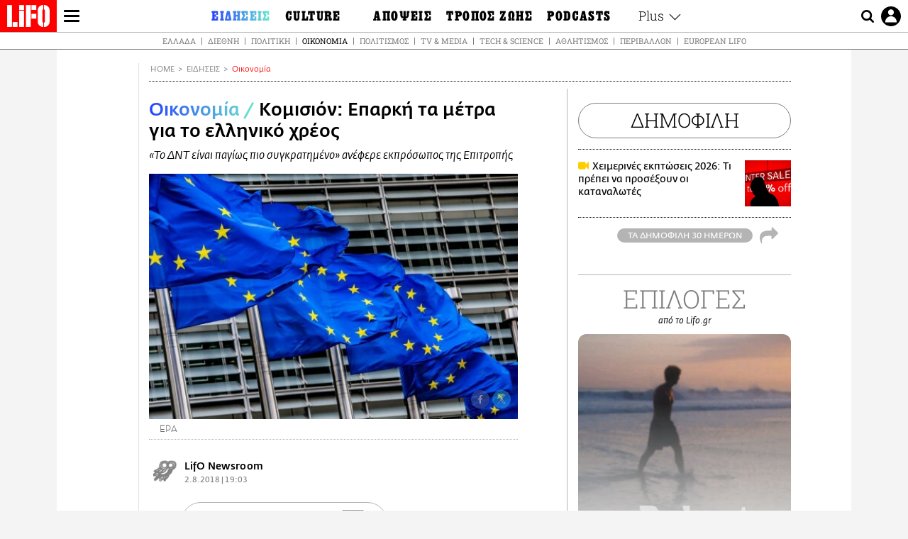

--- FILE ---
content_type: text/html; charset=UTF-8
request_url: https://www.lifo.gr/now/economy/komision-eparki-ta-metra-gia-elliniko-hreos
body_size: 25054
content:
<!DOCTYPE html><html lang="el" dir="ltr" prefix="og: https://ogp.me/ns#"><head><meta charset="utf-8" /><meta name="Generator" content="Drupal 9 (https://www.drupal.org)" /><meta name="MobileOptimized" content="width" /><meta name="HandheldFriendly" content="true" /><meta name="viewport" content="width=device-width, initial-scale=1, shrink-to-fit=no" /><link rel="canonical" href="https://www.lifo.gr/now/economy/komision-eparki-ta-metra-gia-elliniko-hreos" /><link rel="shortlink" href="https://www.lifo.gr/node/542214" /><meta name="referrer" content="origin" /><meta name="rights" content="©2026 LiFO. All rights reserved." /><meta name="description" content="Τα μέτρα της Ευρωζώνης για το ελληνικό χρέος είναι επαρκή κατά την άποψη της Ευρωπαϊκής Επιτροπής, δήλωσε η εκπρόσωπος της Κομισιόν, Μίνα Αντρέεβα." /><meta name="abstract" content="Τα μέτρα της Ευρωζώνης για το ελληνικό χρέος είναι επαρκή κατά την άποψη της Ευρωπαϊκής Επιτροπής, δήλωσε η εκπρόσωπος της Κομισιόν, Μίνα Αντρέεβα." /><meta name="keywords" content="Οικονομία,Ειδήσεις,ΔΝΤ,ΚΟΜΙΣΙΟΝ,ΧΡΕΟΣ,Μνημόνιο" /><meta property="fb:admins" content="100001488586306" /><meta property="fb:app_id" content="655762191870497" /><link rel="shortcut icon" href="https://www.lifo.gr/favicon.ico" /><link rel="mask-icon" href="https://www.lifo.gr/images/logo.svg" /><link rel="icon" sizes="16x16" href="https://www.lifo.gr/favicon-16x16.png" /><link rel="icon" sizes="32x32" href="https://www.lifo.gr/favicon-32x32.png" /><link rel="icon" sizes="96x96" href="https://www.lifo.gr/favicon-96x96.png" /><link rel="icon" sizes="192x192" href="https://www.lifo.gr/android-icon-192x192.png" /><link rel="apple-touch-icon" href="https://www.lifo.gr/apple-icon-60x60.png" /><link rel="apple-touch-icon" sizes="72x72" href="https://www.lifo.gr/apple-icon-72x72.png" /><link rel="apple-touch-icon" sizes="76x76" href="https://www.lifo.gr/apple-icon-76x76.png" /><link rel="apple-touch-icon" sizes="114x114" href="https://www.lifo.gr/apple-icon-114x114.png" /><link rel="apple-touch-icon" sizes="120x120" href="https://www.lifo.gr/apple-icon-120x120.png" /><link rel="apple-touch-icon" sizes="144x144" href="https://www.lifo.gr/apple-icon-144x144.png" /><link rel="apple-touch-icon" sizes="152x152" href="https://www.lifo.gr/apple-icon-152x152.png" /><link rel="apple-touch-icon" sizes="180x180" href="https://www.lifo.gr/apple-icon-180x180.png" /><link rel="apple-touch-icon-precomposed" href="https://www.lifo.gr/apple-icon-57x57.png" /><meta property="og:site_name" content="LiFO.gr" /><meta property="og:type" content="article" /><meta property="og:url" content="https://www.lifo.gr/now/economy/komision-eparki-ta-metra-gia-elliniko-hreos" /><meta property="og:title" content="Κομισιόν: Επαρκή τα μέτρα για το ελληνικό χρέος | LiFO" /><meta property="og:description" content="«Το ΔΝΤ είναι παγίως πιο συγκρατημένο» ανέφερε εκπρόσωπος της Επιτροπής" /><meta property="og:image" content="https://www.lifo.gr/sites/default/files/styles/facebook/public/articles/2021-03-17/komision_0.jpg?h=def3cf70&amp;itok=d2HgWiHV" /><meta property="og:image:width" content="1200" /><meta property="og:image:height" content="630" /><meta property="og:updated_time" content="2018-08-02T19:03:00+0300" /><meta property="og:image:alt" content="Κομισιόν: Επαρκή τα μέτρα για το ελληνικό χρέος" /><meta property="article:tag" content="ΔΝΤ" /><meta property="article:tag" content="ΚΟΜΙΣΙΟΝ" /><meta property="article:tag" content="ΧΡΕΟΣ" /><meta property="article:tag" content="Μνημόνιο" /><meta property="article:published_time" content="2018-08-02T19:03:00+0300" /><meta property="article:modified_time" content="2018-08-02T19:03:00+0300" /><meta name="twitter:card" content="summary_large_image" /><meta name="twitter:description" content="«Το ΔΝΤ είναι παγίως πιο συγκρατημένο» ανέφερε εκπρόσωπος της Επιτροπής" /><meta name="twitter:site" content="@lifomag" /><meta name="twitter:title" content="Κομισιόν: Επαρκή τα μέτρα για το ελληνικό χρέος | LiFO" /><meta name="twitter:url" content="https://www.lifo.gr/now/economy/komision-eparki-ta-metra-gia-elliniko-hreos" /><meta name="twitter:image:alt" content="Κομισιόν: Επαρκή τα μέτρα για το ελληνικό χρέος" /><meta name="twitter:image:height" content="630" /><meta name="twitter:image:width" content="1200" /><meta name="twitter:image" content="https://www.lifo.gr/sites/default/files/styles/facebook/public/articles/2021-03-17/komision_0.jpg?h=def3cf70&amp;itok=d2HgWiHV" /><script type="application/ld+json">{
"@context": "https://schema.org",
"@graph": [
{
"@type": "NewsArticle",
"headline": "Κομισιόν: Επαρκή τα μέτρα για το ελληνικό χρέος",
"name": "Κομισιόν: Επαρκή τα μέτρα για το ελληνικό χρέος",
"about": [
"ΔΝΤ",
"ΚΟΜΙΣΙΟΝ",
"ΧΡΕΟΣ",
"Μνημόνιο"
],
"description": "«Το ΔΝΤ είναι παγίως πιο συγκρατημένο» ανέφερε εκπρόσωπος της Επιτροπής",
"image": {
"@type": "ImageObject",
"representativeOfPage": "True",
"url": "https://www.lifo.gr/sites/default/files/styles/facebook/public/articles/2021-03-17/komision_0.jpg?h=def3cf70\u0026itok=d2HgWiHV",
"width": "1200",
"height": "630"
},
"datePublished": "2018-08-02T19:03:00+0300",
"dateModified": "2018-08-02T19:03:00+0300",
"author": {
"@type": "Person",
"name": "LiFO Team"
},
"publisher": {
"@type": "NewsMediaOrganization",
"@id": "https://www.lifo.gr/",
"name": "LiFO.gr",
"url": "https://www.lifo.gr/",
"sameAs": [
"https://www.facebook.com/lifo.mag",
"https://www.instagram.com/lifomag/",
"https://www.instagram.com/lifomag/"
],
"logo": {
"@type": "ImageObject",
"url": "https://www.lifo.gr/images/lifo-logo-amp2.png",
"width": "120",
"height": "60"
}
},
"articleBody": "Τα μέτρα της Ευρωζώνης για το ελληνικό χρέος είναι επαρκή κατά την άποψη της Ευρωπαϊκής Επιτροπής, δήλωσε η εκπρόσωπος της Κομισιόν, Μίνα Αντρέεβα. Η εκπρόσωπος κληθείσα να σχολιάσει τις πρόσφατες εκτιμήσεις του ΔΝΤ για τις προοπτικές της ελληνικής οικονομίας ανέφερε ότι το ΔΝΤ παγίως είναι πιο συγκρατημένο στις εκτιμήσεις του από τους ευρωπαϊκούς θεσμούς. Υπενθυμίζεται πως χτες το ΔΝΤ παρουσίασε τις δικές του εκτιμήσεις για την πρόοδο της ελληνικής οικονομία. Σε αυτές ανέφερε πως η ελάφρυνση του χρέους είναι ανεπαρκής για μετά το 2032 και τότε πιθανόν να πρέπει να παρέμβουν ξανά οι δανειστές.",
"keywords": [
"Οικονομία",
"Ειδήσεις",
"ΔΝΤ",
"ΚΟΜΙΣΙΟΝ",
"ΧΡΕΟΣ",
"Μνημόνιο"
],
"articleSection": [
"Οικονομία",
"Ειδήσεις"
],
"mainEntityOfPage": "https://www.lifo.gr/now/economy/komision-eparki-ta-metra-gia-elliniko-hreos"
},
{
"@type": "Organization",
"additionalType": "NewsMediaOrganization",
"@id": "https://www.lifo.gr",
"description": "Εβδομαδιαίο free press που διανέμεται σε επιλεγμένα σημεία σε Αθήνα και Θεσσαλονίκη. Δημιούργημα του δημοσιογράφου Στάθη Τσαγκαρουσιάνου, κυκλοφορεί από τον Δεκέμβριο του 2005.",
"name": "LiFO",
"sameAs": [
"https://www.facebook.com/lifo.mag",
"https://twitter.com/lifomag",
"https://instagram.com/lifomag"
],
"url": "https://www.lifo.gr",
"telephone": "210 3254290",
"image": {
"@type": "ImageObject",
"url": "https://www.lifo.gr/images/lifo-logo-amp2.png",
"width": "120",
"height": "60"
},
"logo": {
"@type": "ImageObject",
"url": "https://www.lifo.gr/images/lifo-logo-amp2.png",
"width": "120",
"height": "60"
},
"address": {
"@type": "PostalAddress",
"streetAddress": "Βουλής 22",
"addressLocality": "Σύνταγμα",
"postalCode": "10563",
"addressCountry": "Ελλάδα"
}
},
{
"@type": "WebPage",
"breadcrumb": {
"@type": "BreadcrumbList",
"itemListElement": [
{
"@type": "ListItem",
"position": 1,
"name": "Home",
"item": "https://www.lifo.gr/"
},
{
"@type": "ListItem",
"position": 2,
"name": "Ειδήσεις",
"item": "https://www.lifo.gr/now"
},
{
"@type": "ListItem",
"position": 3,
"name": "Οικονομία",
"item": "https://www.lifo.gr/now/economy"
},
{
"@type": "ListItem",
"position": 4,
"name": "Κομισιόν: Επαρκή τα μέτρα για το ελληνικό χρέος",
"item": "https://www.lifo.gr/now/economy/komision-eparki-ta-metra-gia-elliniko-hreos"
}
]
},
"isAccessibleForFree": "True"
},
{
"@type": "WebSite",
"@id": "https://www.lifo.gr/",
"name": "LiFO",
"url": "https://www.lifo.gr/",
"publisher": {
"@type": "Organization",
"name": "LiFO",
"url": "https://www.lifo.gr/",
"logo": {
"@type": "ImageObject",
"url": "https://www.lifo.gr/images/logo.png",
"width": "120",
"height": "60"
}
}
}
]
}</script><meta http-equiv="x-ua-compatible" content="ie=edge" /><link rel="amphtml" href="https://www.lifo.gr/now/economy/komision-eparki-ta-metra-gia-elliniko-hreos?amp" /><title>Κομισιόν: Επαρκή τα μέτρα για το ελληνικό χρέος | LiFO</title><link rel="dns-prefetch" href="//www.googletagservices.com/"><link rel="dns-prefetch" href="//partner.googleadservices.com/"><link rel="dns-prefetch" href="//cdn.orangeclickmedia.com/"><link rel="dns-prefetch" href="https://securepubads.g.doubleclick.net/"><link rel="dns-prefetch" href="//ajax.googleapis.com"><link rel="dns-prefetch" href="//stats.g.doubleclick.net/"><link rel="dns-prefetch" href="//bs.serving-sys.com/"><link rel="dns-prefetch" href="//tpc.googlesyndication.com/"><link rel="dns-prefetch" href="//obj.adman.gr/"><link rel="preload" as="font" href="/themes/custom/bootstrap_sass/xassets/fonts/FedraSansGreek-BookTF.woff2" type="font/woff2" crossorigin="anonymous"><link rel="preload" as="font" href="/themes/custom/bootstrap_sass/xassets/fonts/FedraSansGreek-BookItalic.woff2" type="font/woff2" crossorigin="anonymous"><link rel="preload" as="font" href="/themes/custom/bootstrap_sass/xassets/fonts/FedraSansGreek-NormalTF.woff2" type="font/woff2" crossorigin="anonymous"><link rel="preload" as="font" href="/themes/custom/bootstrap_sass/xassets/fonts/FedraSansGreek-MediumTF.woff2" type="font/woff2" crossorigin="anonymous"><link rel="preload" as="font" href="/themes/custom/bootstrap_sass/xassets/fonts/HGF-Thin.woff2" type="font/woff2" crossorigin="anonymous"><link rel="preload" as="font" href="/themes/custom/bootstrap_sass/xassets/fonts/HGF-Book.woff2" type="font/woff2" crossorigin="anonymous"><link rel="preload" as="font" href="/themes/custom/bootstrap_sass/xassets/fonts/HGF-BoldOblique.woff2" type="font/woff2" crossorigin="anonymous"><link rel="preload" as="font" href="/themes/custom/bootstrap_sass/xassets/fonts/HGF-Medium.woff2" type="font/woff2" crossorigin="anonymous"><link rel="preload" as="font" href="/themes/custom/bootstrap_sass/xassets/fonts/LifoEgyptianWeb.woff2" type="font/woff2" crossorigin="anonymous"><link rel="preload" as="font" href="/themes/custom/bootstrap_sass/xassets/fonts/RobotoSlab-Light.woff2" type="font/woff2" crossorigin="anonymous"><link rel="preload" as="font" href="/themes/custom/bootstrap_sass/xassets/fonts/RobotoSlab-Regular.woff2" type="font/woff2" crossorigin="anonymous"><script type="text/javascript">
window._xadsLoaded = false;
loadScript('//cdn.orangeclickmedia.com/tech/v3.lifo.gr/ocm.js');
loadScript('//securepubads.g.doubleclick.net/tag/js/gpt.js');
loadScript('//pagead2.googlesyndication.com/pagead/js/adsbygoogle.js');
loadScript('/themes/custom/bootstrap_sass/xassets/js/xads-articles.js?v=1.1.0');
function loadAds() {
if (!window._xadsLoaded) {
loadScript('/themes/custom/bootstrap_sass/js/adblock.detect.js?v=1.0.0');
loadScript('https://apps-cdn.relevant-digital.com/static/tags/1137447286956292940.js');
loadAdman();
loadOneSignal();
window._xadsLoaded = true;
}
}
function loadScript(src) {
var script = document.createElement('script');
script.src = src;
document.head.appendChild(script);
}
function loadAdman() {
var script = document.createElement('script');
script.src = 'https://static.adman.gr/adman.js';
document.head.appendChild(script);
window.AdmanQueue=window.AdmanQueue||[];
AdmanQueue.push(function(){
Adman.adunit({id:475,h:'https://x.grxchange.gr',inline:true})
});
}
function loadOneSignal() {
loadScript('//cdn.onesignal.com/sdks/OneSignalSDK.js');
setTimeout(function() {
var OneSignal = window.OneSignal || [];
OneSignal.push(function() {
OneSignal.init({
appId: "5c2de52e-202f-46d2-854a-c93489c04d14",
safari_web_id: "web.onesignal.auto.3db514d6-c75f-4a27-ad99-adae19a9a814",
subdomainName: "lifo",
promptOptions: {
actionMessage: "Θέλετε να λαμβάνετε πρώτοι ενημερώσεις για ό,τι συμβαίνει από το lifo.gr;",
acceptButtonText: "ΝΑΙ",
cancelButtonText: "Όχι",
},
});
OneSignal.showSlidedownPrompt();
});
}, 2000);
}
window.addEventListener('load', function () {
var botPattern = "(googlebot\/|bot|Googlebot-Mobile|Googlebot-Image|Google favicon|Mediapartners-Google|Chrome-Lighthouse|bingbot)";
var re = new RegExp(botPattern, 'i');
var userAgent = navigator.userAgent;
if (!re.test(userAgent)) {
var host = 'lifo.gr';
var element = document.createElement('script');
var firstScript = document.getElementsByTagName('script')[0];
var url = 'https://cmp.inmobi.com'
.concat('/choice/', 'sp3rHHuKshJjA', '/', host, '/choice.js?tag_version=V3');
var uspTries = 0;
var uspTriesLimit = 3;
element.async = true;
element.type = 'text/javascript';
element.src = url;
firstScript.parentNode.insertBefore(element, firstScript);
function makeStub() {
var TCF_LOCATOR_NAME = '__tcfapiLocator';
var queue = [];
var win = window;
var cmpFrame;
function addFrame() {
var doc = win.document;
var otherCMP = !!(win.frames[TCF_LOCATOR_NAME]);
if (!otherCMP) {
if (doc.body) {
var iframe = doc.createElement('iframe');
iframe.style.cssText = 'display:none';
iframe.name = TCF_LOCATOR_NAME;
doc.body.appendChild(iframe);
} else {
setTimeout(addFrame, 5);
}
}
return !otherCMP;
}
function tcfAPIHandler() {
var gdprApplies;
var args = arguments;
if (!args.length) {
return queue;
} else if (args[0] === 'setGdprApplies') {
if (
args.length > 3 &&
args[2] === 2 &&
typeof args[3] === 'boolean'
) {
gdprApplies = args[3];
if (typeof args[2] === 'function') {
args[2]('set', true);
}
}
} else if (args[0] === 'ping') {
var retr = {
gdprApplies: gdprApplies,
cmpLoaded: false,
cmpStatus: 'stub'
};
if (typeof args[2] === 'function') {
args[2](retr);
}
} else {
if(args[0] === 'init' && typeof args[3] === 'object') {
args[3] = Object.assign(args[3], { tag_version: 'V3' });
}
queue.push(args);
}
}
function postMessageEventHandler(event) {
var msgIsString = typeof event.data === 'string';
var json = {};
try {
if (msgIsString) {
json = JSON.parse(event.data);
} else {
json = event.data;
}
} catch (ignore) {}
var payload = json.__tcfapiCall;
if (payload) {
window.__tcfapi(
payload.command,
payload.version,
function(retValue, success) {
var returnMsg = {
__tcfapiReturn: {
returnValue: retValue,
success: success,
callId: payload.callId
}
};
if (msgIsString) {
returnMsg = JSON.stringify(returnMsg);
}
if (event && event.source && event.source.postMessage) {
event.source.postMessage(returnMsg, '*');
}
},
payload.parameter
);
}
}
while (win) {
try {
if (win.frames[TCF_LOCATOR_NAME]) {
cmpFrame = win;
break;
}
} catch (ignore) {}
if (win === window.top) {
break;
}
win = win.parent;
}
if (!cmpFrame) {
addFrame();
win.__tcfapi = tcfAPIHandler;
win.addEventListener('message', postMessageEventHandler, false);
}
};
makeStub();
function makeGppStub() {
const CMP_ID = 10;
const SUPPORTED_APIS = [
'2:tcfeuv2',
'6:uspv1',
'7:usnatv1',
'8:usca',
'9:usvav1',
'10:uscov1',
'11:usutv1',
'12:usctv1'
];
window.__gpp_addFrame = function (n) {
if (!window.frames[n]) {
if (document.body) {
var i = document.createElement("iframe");
i.style.cssText = "display:none";
i.name = n;
document.body.appendChild(i);
} else {
window.setTimeout(window.__gpp_addFrame, 10, n);
}
}
};
window.__gpp_stub = function () {
var b = arguments;
__gpp.queue = __gpp.queue || [];
__gpp.events = __gpp.events || [];
if (!b.length || (b.length == 1 && b[0] == "queue")) {
return __gpp.queue;
}
if (b.length == 1 && b[0] == "events") {
return __gpp.events;
}
var cmd = b[0];
var clb = b.length > 1 ? b[1] : null;
var par = b.length > 2 ? b[2] : null;
if (cmd === "ping") {
clb(
{
gppVersion: "1.1", // must be “Version.Subversion”, current: “1.1”
cmpStatus: "stub", // possible values: stub, loading, loaded, error
cmpDisplayStatus: "hidden", // possible values: hidden, visible, disabled
signalStatus: "not ready", // possible values: not ready, ready
supportedAPIs: SUPPORTED_APIS, // list of supported APIs
cmpId: CMP_ID, // IAB assigned CMP ID, may be 0 during stub/loading
sectionList: [],
applicableSections: [-1],
gppString: "",
parsedSections: {},
},
true
);
} else if (cmd === "addEventListener") {
if (!("lastId" in __gpp)) {
__gpp.lastId = 0;
}
__gpp.lastId++;
var lnr = __gpp.lastId;
__gpp.events.push({
id: lnr,
callback: clb,
parameter: par,
});
clb(
{
eventName: "listenerRegistered",
listenerId: lnr, // Registered ID of the listener
data: true, // positive signal
pingData: {
gppVersion: "1.1", // must be “Version.Subversion”, current: “1.1”
cmpStatus: "stub", // possible values: stub, loading, loaded, error
cmpDisplayStatus: "hidden", // possible values: hidden, visible, disabled
signalStatus: "not ready", // possible values: not ready, ready
supportedAPIs: SUPPORTED_APIS, // list of supported APIs
cmpId: CMP_ID, // list of supported APIs
sectionList: [],
applicableSections: [-1],
gppString: "",
parsedSections: {},
},
},
true
);
} else if (cmd === "removeEventListener") {
var success = false;
for (var i = 0; i < __gpp.events.length; i++) {
if (__gpp.events[i].id == par) {
__gpp.events.splice(i, 1);
success = true;
break;
}
}
clb(
{
eventName: "listenerRemoved",
listenerId: par, // Registered ID of the listener
data: success, // status info
pingData: {
gppVersion: "1.1", // must be “Version.Subversion”, current: “1.1”
cmpStatus: "stub", // possible values: stub, loading, loaded, error
cmpDisplayStatus: "hidden", // possible values: hidden, visible, disabled
signalStatus: "not ready", // possible values: not ready, ready
supportedAPIs: SUPPORTED_APIS, // list of supported APIs
cmpId: CMP_ID, // CMP ID
sectionList: [],
applicableSections: [-1],
gppString: "",
parsedSections: {},
},
},
true
);
} else if (cmd === "hasSection") {
clb(false, true);
} else if (cmd === "getSection" || cmd === "getField") {
clb(null, true);
}
//queue all other commands
else {
__gpp.queue.push([].slice.apply(b));
}
};
window.__gpp_msghandler = function (event) {
var msgIsString = typeof event.data === "string";
try {
var json = msgIsString ? JSON.parse(event.data) : event.data;
} catch (e) {
var json = null;
}
if (typeof json === "object" && json !== null && "__gppCall" in json) {
var i = json.__gppCall;
window.__gpp(
i.command,
function (retValue, success) {
var returnMsg = {
__gppReturn: {
returnValue: retValue,
success: success,
callId: i.callId,
},
};
event.source.postMessage(msgIsString ? JSON.stringify(returnMsg) : returnMsg, "*");
},
"parameter" in i ? i.parameter : null,
"version" in i ? i.version : "1.1"
);
}
};
if (!("__gpp" in window) || typeof window.__gpp !== "function") {
window.__gpp = window.__gpp_stub;
window.addEventListener("message", window.__gpp_msghandler, false);
window.__gpp_addFrame("__gppLocator");
}
};
makeGppStub();
var uspStubFunction = function() {
var arg = arguments;
if (typeof window.__uspapi !== uspStubFunction) {
setTimeout(function() {
if (typeof window.__uspapi !== 'undefined') {
window.__uspapi.apply(window.__uspapi, arg);
}
}, 500);
}
};
var checkIfUspIsReady = function() {
uspTries++;
if (window.__uspapi === uspStubFunction && uspTries < uspTriesLimit) {
console.warn('USP is not accessible');
} else {
clearInterval(uspInterval);
}
};
if (typeof window.__uspapi === 'undefined') {
window.__uspapi = uspStubFunction;
var uspInterval = setInterval(checkIfUspIsReady, 6000);
}
__tcfapi('addEventListener', 2, function(tcData, success) {
if (success && (tcData.eventStatus === 'tcloaded' || tcData.eventStatus === 'useractioncomplete')) {
if (!tcData.gdprApplies) {
loadAds();
} else {
var hasPurposeOneConsent = tcData.purpose.consents['1'];
var hasGoogleConsent = false;
window.requestNonPersonalizedAds = 1;
if (hasPurposeOneConsent) {
if (tcData.vendor.consents['755'] && tcData.vendor.legitimateInterests['755']) {
if ((tcData.purpose.consents['2'] || tcData.purpose.legitimateInterests['2']) && (tcData.purpose.consents['7'] || tcData.purpose.legitimateInterests['7']) && (tcData.purpose.consents['9'] || tcData.purpose.legitimateInterests['9']) && (tcData.purpose.consents['10'] || tcData.purpose.legitimateInterests['10'])) {
hasGoogleConsent = true;
if ((tcData.purpose.consents['3'] || tcData.purpose.legitimateInterests['3']) && (tcData.purpose.consents['4'] || tcData.purpose.legitimateInterests['4'])) {
window.requestNonPersonalizedAds = 0;
}
}
}
if (hasGoogleConsent) {
loadAds();
}
}
}
}
});
}
});
</script><script>(function(w,d,s,l,i){w[l]=w[l]||[];w[l].push({'gtm.start':
new Date().getTime(),event:'gtm.js'});var f=d.getElementsByTagName(s)[0],
j=d.createElement(s),dl=l!='dataLayer'?'&l='+l:'';j.defer=true;j.src=
'https://www.googletagmanager.com/gtm.js?id='+i+dl;f.parentNode.insertBefore(j,f);
})(window,document,'script','dataLayer','GTM-TQM6NLQ');</script><!-- START CSS PLACEHOLDER --><link rel="stylesheet" media="all" href="/sites/default/files/css/css_EMO8Rc1479YwTWHeZEKgofbkiazF4o8lHF8vi0L5rRU.css" /><link rel="stylesheet" media="all" href="/sites/default/files/css/css_sNUGB-AaJCDQEAYEq8jikNlLLvEDSYypXlM-dnex0Pc.css" /> <!-- END CSS PLACEHOLDER --><script>
//set if cookiebot exists on the page
window.cookiebotActive = true;
console.log("%cLiFO", "font-size: 31px; font-family: impact, arial, helvetica, sans-serif; font-weight: bold; color: #ff0000;");
</script><script>
function lazyLoadScript(src) {
return new Promise(function (resolve, reject) {
var script = document.createElement("script");
script.onload = function () {
resolve();
};
script.onerror = function () {
reject();
};
script.defer = true;
script.src = src;
document.body.appendChild(script);
});
}
var googletag = googletag || {};
googletag.cmd = googletag.cmd || [];
var layout = 'details_default';
var isBlogTemplate = false;
var isDetails = true;
var adsSection = 'news';
var adsCategory = 'oikonomia';
var adsSubCategory = '';
var adsItemId = '542214';
var adsTopicId = '';
var adsTags = ['ΔΝΤ','ΚΟΜΙΣΙΟΝ','ΧΡΕΟΣ','Μνημόνιο'];
var adsPage = '0';
var adsLayout = 'details_default';
var adsSafety = '0';
var adsDWord = '0';
var adsFeaturedVideo = '0';
var adsType = 'Details';
const currentLink = 'https://www.lifo.gr/now/economy/komision-eparki-ta-metra-gia-elliniko-hreos';
window.addEventListener('load', function () {
function setBehaviors() {
if ( typeof Drupal !== 'undefined'  &&
typeof Drupal.behaviors.bootstrap_barrio_subtheme !== 'undefined'  &&
!Drupal.behaviors.bootstrap_barrio_subtheme.hasOwnProperty("attach") &&
typeof initializeAllDrupal !== "undefined" &&
initializeAllDrupal instanceof Function
) {
initializeAllDrupal($, Drupal);
} else {
document.addEventListener("DOMContentLoaded", setBehaviors);
}
if ( typeof Drupal !== 'undefined') {
Drupal.behaviors.bootstrap_barrio_subtheme.attach();
}
}
setBehaviors();
},
{passive: true}
);
</script><!-- P&G code --><script type="text/javascript">
window.addEventListener('load', function () {
var botPattern = "(googlebot\/|bot|Googlebot-Mobile|Googlebot-Image|Google favicon|Mediapartners-Google|Chrome-Lighthouse|bingbot)";
var re = new RegExp(botPattern, 'i');
var userAgent = navigator.userAgent;
if (!re.test(userAgent)) {
__tcfapi("addEventListener", 2, (function (e, t) {
if (t && ("useractioncomplete" === e.eventStatus || "tcloaded" === e.eventStatus)) {
if (!e.purpose.consents[1]) return;
loadScript('https://pghub.io/js/pandg-sdk.js');
var n = e.gdprApplies ? 1 : 0;
var metadata = {
gdpr: n,
gdpr_consent: e.tcString,
ccpa: null,
bp_id: "dyodeka",
};
var config = {
name: "P&G",
pixelUrl: "https://pandg.tapad.com/tag"
};
setTimeout(function () {
var tagger = Tapad.init(metadata, config);
var data = {
category: adsCategory,
};
tagger.sync(data);
}, 2 * 1000);
}
}));
}
});
</script><!-- START JS PLACEHOLDER --> <!-- END JS PLACEHOLDER --><script>
window.googletag = window.googletag || {};
window.googletag.cmd = window.googletag.cmd || [];
googletag.cmd.push(function() {
googletag.pubads().setTargeting("Section", adsSection);
googletag.pubads().setTargeting("Category", adsCategory);
googletag.pubads().setTargeting("Sub_category", adsSubCategory);
googletag.pubads().setTargeting("Item_Id", adsItemId);
googletag.pubads().setTargeting("Topics_Id", adsTopicId);
googletag.pubads().setTargeting("Tags", adsTags);
googletag.pubads().setTargeting("Page", adsPage);
googletag.pubads().setTargeting("Layout", adsLayout);
googletag.pubads().setTargeting("Skin", window.skinSize);
googletag.pubads().setTargeting("Ad_safety", adsSafety);
googletag.pubads().setTargeting("Has_Featured_Video", adsFeaturedVideo);
googletag.pubads().setTargeting("Type", adsType);
googletag.pubads().disableInitialLoad();
googletag.pubads().enableSingleRequest();
googletag.pubads().collapseEmptyDivs();
googletag.enableServices();
});
</script><style>
.adv {
text-align: center;
line-height: 0;
margin: 20px auto;
}
.adv--full {
margin: 20px 0;
}
.adv--sticky > div {
height: 600px;
}
.adv--sticky > div iframe{
position: -webkit-sticky;
position: sticky;
top: 41px;
}
.adv--labeled  > div {
position: relative;
margin-top: 30px;
}
.adv--labeled  > div:before {
content: 'ΔΙΑΦΗΜΙΣΗ';
position: absolute;
top: -20px;
left: 0;
font-size: 11px;
line-height: 14px;
width: 100%;
text-align: center;
color:#7d7d7d;
}
.adv--labeled.adv--full {
margin-top: 40px;
}
@media only screen and (max-width: 1024px) {
.adv--sticky > div iframe{
top: 0px;
}
}@media only screen and (max-width: 768px) {
.adv--desk {
display: none;
}
}@media only screen and (min-width: 769px) {
.adv--mob {
display: none;
}
}
</style></head><body class="layout-no-sidebars has-featured-top page-node-542214 active-menu-trail-blue-grad wrap-bg inner-page withmenu path-node node--type-article"><script type="text/javascript" data-cookieconsent="ignore">
/*GOOGLE ANALYTICS*/
(function(i,s,o,g,r,a,m){i['GoogleAnalyticsObject']=r;i[r]=i[r]||function(){
(i[r].q=i[r].q||[]).push(arguments)},i[r].l=1*new Date();a=s.createElement(o),
m=s.getElementsByTagName(o)[0];a.async=1;a.src=g;m.parentNode.insertBefore(a,m)
})(window,document,'script','https://www.google-analytics.com/analytics.js','ga');
ga('create', 'UA-9549611-1', {
cookieDomain: 'lifo.gr',
legacyCookieDomain: 'lifo.gr'
});
ga('set', 'anonymizeIp', true);
ga('send', 'pageview');
</script><a href="#main-content" class="visually-hidden focusable skip-link whiteText "> Παράκαμψη προς το κυρίως περιεχόμενο </a><div class="dialog-off-canvas-main-canvas" data-off-canvas-main-canvas> <!-- Template START : themes/custom/bootstrap_sass/templates/layout/page.html.twig //--><div class="page"> <header class="header "> <section class="header__main"><div class="header__left"> <a href="/" class="header__logo"> <figure> <img src="/themes/custom/bootstrap_sass/xassets/images/logo.svg" alt="LiFO" width="268" height="138"> </figure> </a> <span class="header__burger js-trigger-menu"><span></span></span></div> <nav class="header__menu"> <!-- Template START : themes/custom/bootstrap_sass/templates/navigation/menu--main-side-menu--article.html.twig //--><ul class="header__menu-secondary"><li> <a href="https://www.lifoshop.gr/" target="_blank">LIFO SHOP</a></li><li> <a href="/newsletter/subscribe" title="Εγγραφή στο newsletter της LiFO" data-drupal-link-system-path="node/990352">NEWSLETTER</a></li><li> <a href="https://mikropragmata.lifo.gr/" target="_blank">ΜΙΚΡΟΠΡΑΓΜΑΤΑ</a></li><li> <a href="/thegoodlifo" data-drupal-link-system-path="taxonomy/term/21850">THE GOOD LIFO</a></li><li> <a href="/lifoland" data-drupal-link-system-path="taxonomy/term/21865">LIFOLAND</a></li><li> <a href="/guide" data-drupal-link-system-path="taxonomy/term/21864">CITY GUIDE</a></li><li> <a href="https://ampa.lifo.gr/" target="_blank">ΑΜΠΑ</a></li><li> <a href="/issues/view/880"> <span>PRINT</span> <figure><div class="field field--name-field-main-image field--type-image field--label-hidden field__item"> <img class=" img-fluid image-style-main-small" src="/sites/default/files/styles/main_small/public/issues/2025/COVER_880_2.jpg?itok=JoWXtIqv" width="200" height="256" alt="ΤΕΥΧΟΣ 880 LIFO" loading="lazy" /></div> </figure> </a></li></ul><ul class="header__menu-main"><li class="expanded"> <a class="is-active blue-gradient" href="/now"> <span>ΕΙΔΗΣΕΙΣ</span> </a><ul><li> <a href="/now">ΚΕΝΤΡΙΚΗ</a></li><li> <a href="/now/greece" data-drupal-link-system-path="taxonomy/term/21807">Ελλάδα</a></li><li> <a href="/now/world" data-drupal-link-system-path="taxonomy/term/21808">Διεθνή</a></li><li> <a href="/now/politics" data-drupal-link-system-path="taxonomy/term/21809">Πολιτική</a></li><li> <a href="/now/economy" data-drupal-link-system-path="taxonomy/term/21810">Οικονομία</a></li><li> <a href="/now/entertainment" data-drupal-link-system-path="taxonomy/term/21815">Πολιτισμός</a></li><li> <a href="/now/sport" data-drupal-link-system-path="taxonomy/term/21813">Αθλητισμός</a></li><li> <a href="/now/perivallon" data-drupal-link-system-path="taxonomy/term/21816">Περιβάλλον</a></li><li> <a href="/now/media" data-drupal-link-system-path="taxonomy/term/21812">TV &amp; Media</a></li><li> <a href="/now/tech-science" data-drupal-link-system-path="taxonomy/term/21811">Tech &amp; Science</a></li><li> <a href="/european-lifo" class="euro-gen" data-drupal-link-system-path="taxonomy/term/30491">European Lifo</a></li></ul></li><li class="expanded"> <a class=" orange-gradient" href="/culture"> <span>CULTURE</span> </a><ul><li> <a href="/culture">ΚΕΝΤΡΙΚΗ</a></li><li> <a href="/culture/cinema" data-drupal-link-system-path="taxonomy/term/21822">Οθόνες</a></li><li> <a href="/culture/music" data-drupal-link-system-path="taxonomy/term/21823">Μουσική</a></li><li> <a href="/culture/theatro" data-drupal-link-system-path="taxonomy/term/21824">Θέατρο</a></li><li> <a href="/culture/eikastika" data-drupal-link-system-path="taxonomy/term/21825">Εικαστικά</a></li><li> <a href="/culture/vivlio" data-drupal-link-system-path="taxonomy/term/21826">Βιβλίο</a></li><li> <a href="/culture/arxaiologia" data-drupal-link-system-path="taxonomy/term/21827">Αρχαιολογία &amp; Ιστορία</a></li><li> <a href="/culture/design" data-drupal-link-system-path="taxonomy/term/21837">Design</a></li><li> <a href="/culture/photography" data-drupal-link-system-path="taxonomy/term/22545">Φωτογραφία</a></li></ul></li><li class="expanded"> <a class=" purple-gradient" href="/apopseis"> <span>ΑΠΟΨΕΙΣ</span> </a><ul><li> <a href="/apopseis">ΚΕΝΤΡΙΚΗ</a></li><li> <a href="/apopseis/idees" data-drupal-link-system-path="taxonomy/term/21828">Ιδέες</a></li><li> <a href="/stiles" data-drupal-link-system-path="taxonomy/term/21003">Στήλες</a></li><li> <a href="/stiles/optiki-gonia" data-drupal-link-system-path="taxonomy/term/30941">Οπτική Γωνία</a></li><li> <a href="/guest-editors" data-drupal-link-system-path="taxonomy/term/21019">Guests</a></li><li> <a href="/apopseis/epistoles" data-drupal-link-system-path="taxonomy/term/29479">Επιστολές</a></li></ul></li><li class="expanded"> <a class=" blue-purple-gradient" href="/tropos-zois"> <span>ΤΡΟΠΟΣ ΖΩΗΣ</span> </a><ul><li> <a href="/tropos-zois">ΚΕΝΤΡΙΚΗ</a></li><li> <a href="/tropos-zois/fashion" data-drupal-link-system-path="taxonomy/term/21836">Μόδα &amp; Στυλ</a></li><li> <a href="/tropos-zois/gefsi" data-drupal-link-system-path="taxonomy/term/21830">Γεύση</a></li><li> <a href="/tropos-zois/health-fitness" data-drupal-link-system-path="taxonomy/term/21832">Υγεία &amp; Σώμα</a></li><li> <a href="/tropos-zois/travel" data-drupal-link-system-path="taxonomy/term/21831">Ταξίδια</a></li><li> <a href="/recipes" data-drupal-link-system-path="recipes">Συνταγές</a></li><li> <a href="/tropos-zois/living" data-drupal-link-system-path="taxonomy/term/21834">Living</a></li><li> <a href="/tropos-zois/urban" data-drupal-link-system-path="taxonomy/term/21004">Urban</a></li><li> <a href="/tropos-zois/shopping" data-drupal-link-system-path="taxonomy/term/21833">Αγορά</a></li></ul></li><li class="expanded"> <a class=" red-gradient" href="/podcasts"> <span>PODCASTS</span> </a><ul><li> <a href="/podcasts">ΚΕΝΤΡΙΚΗ</a></li><li> <a href="/podcasts/wraia-pragmata" data-drupal-link-system-path="taxonomy/term/29214">Μικροπράγματα</a></li><li> <a href="/podcasts/alithina-egklimata" data-drupal-link-system-path="taxonomy/term/29474">Αληθινά Εγκλήματα</a></li><li> <a href="/podcasts/allo-ena-podcast-3-0-zampras" data-drupal-link-system-path="taxonomy/term/73887">Άλλο ένα podcast 3.0</a></li><li> <a href="/podcasts/psyxi-kai-swma" data-drupal-link-system-path="taxonomy/term/70837">Ψυχή &amp; Σώμα</a></li><li> <a href="/podcasts/akou-tin-epistimi" data-drupal-link-system-path="taxonomy/term/29945">Άκου την επιστήμη</a></li><li> <a href="/podcasts/istoria-mias-polis" data-drupal-link-system-path="taxonomy/term/29765">Ιστορία μιας πόλης</a></li><li> <a href="/podcasts/pulp-fiction" data-drupal-link-system-path="taxonomy/term/29213">Pulp Fiction</a></li><li> <a href="/podcasts/originals" data-drupal-link-system-path="taxonomy/term/29212">Radio Lifo</a></li><li> <a href="/podcasts/the-review" data-drupal-link-system-path="taxonomy/term/41604">The Review</a></li><li> <a href="/podcasts/lifo-politics" data-drupal-link-system-path="taxonomy/term/30682">LiFO Politics</a></li><li> <a href="/podcasts/to-krasi-me-apla-logia" data-drupal-link-system-path="taxonomy/term/62443">Το κρασί με απλά λόγια</a></li><li> <a href="/podcasts/zoume-re" data-drupal-link-system-path="taxonomy/term/49767">Ζούμε, ρε!</a></li></ul></li><li class="expanded"> <span class="light-green js-trigger-menu"> <span>Plus</span> </span><ul><li> <a href="/articles" data-drupal-link-system-path="taxonomy/term/21817">Θέματα</a></li><li> <a href="/prosopa/synenteyjeis" data-drupal-link-system-path="taxonomy/term/21819">Συνεντεύξεις</a></li><li> <a href="/videos" data-drupal-link-system-path="taxonomy/term/21846">Videos</a></li><li> <a href="/topics" data-drupal-link-system-path="taxonomy/term/22632">Αφιερώματα</a></li><li> <a href="https://www.lifo.gr/zodia">Ζώδια</a></li><li> <a href="https://www.lifo.gr/lifoland/confessions">Εξομολογήσεις</a></li><li> <a href="/blogs" data-drupal-link-system-path="taxonomy/term/21005">Blogs</a></li><li> <a href="/proswpa/athenians" data-drupal-link-system-path="taxonomy/term/21820">Οι Αθηναίοι</a></li><li> <a href="/prosopa/apolies" data-drupal-link-system-path="taxonomy/term/20995">Απώλειες</a></li><li> <a href="/lgbtqi" data-drupal-link-system-path="taxonomy/term/21839">Lgbtqi+</a></li><li> <a href="/stiles/epiloges" data-drupal-link-system-path="taxonomy/term/39227">Επιλογές</a></li></ul></li></ul> </nav><div class="header__page-info"> <a href="/" class="header__info-logo"> <figure> <img src="/themes/custom/bootstrap_sass/xassets/images/logo.svg" alt="LiFO" width="268" height="138"> <img src="/themes/custom/bootstrap_sass/xassets/images/logo-black.svg" alt="LiFO" width="268" height="138"> </figure> </a> <a href="/now/economy" class="header__info-section">ΟΙΚΟΝΟΜΙΑ</a></div><ul class="header__share"><li class="header__share-item header__share-item--fb"> <a href="#" onclick="return shareThisFB(this);"> <svg><use xlink:href="/themes/custom/bootstrap_sass/xassets/images/sprite.svg#facebook"></use></svg> <span>SHARE</span> </a></li><li class="header__share-item header__share-item--tw"> <a href="#" onclick="return shareThisTW(this);"> <svg><use xlink:href="/themes/custom/bootstrap_sass/xassets/images/sprite.svg#twitter"></use></svg> <span>TWEET</span> </a></li></ul><div class="header__right"> <svg class="header__search-icon js-trigger-search"> <use xlink:href="/themes/custom/bootstrap_sass/xassets/images/sprite.svg#search"></use> </svg><form action="/search" method="get" class="header__search"><div class="form-item"> <input type="text" name="keyword" value="" size="15" maxlength="128"></div> <button type="submit" value="ΕΥΡΕΣΗ">ΕΥΡΕΣΗ</button></form> <svg class="header__account-icon js-trigger-account"> <use xlink:href="/themes/custom/bootstrap_sass/xassets/images/sprite.svg#avatar"></use> </svg><div class="header__account"><div class="header__account-title">LOGIN</div><form class="user-login-form login-form header__account-form" data-drupal-selector="user-login-form" novalidate="novalidate" action="/now/economy/komision-eparki-ta-metra-gia-elliniko-hreos" method="post" id="user-login-form" accept-charset="UTF-8"><div class="js-form-item d-block mb-3 mb-lg-0 js-form-type-textfield form-type-textfield js-form-item-name form-item-name form-item "> <input autocorrect="none" autocapitalize="none" spellcheck="false" placeholder="Email" data-drupal-selector="edit-name" type="text" id="edit-name" name="name" value="" size="15" maxlength="60" class="form-text required w-100" required="required" aria-required="true" /></div><div class="js-form-item d-block mb-3 mb-lg-0 js-form-type-password form-type-password js-form-item-pass form-item-pass form-item "> <input placeholder="Συνθηματικό" data-drupal-selector="edit-pass" type="password" id="edit-pass" name="pass" size="15" maxlength="128" class="form-text required w-100" required="required" aria-required="true" /></div><input autocomplete="off" data-drupal-selector="form-qhjxwuiy6ylqnmz519nxjse-dyxipb8vmhcxulo1xmi" type="hidden" name="form_build_id" value="form-QhjXwuIY6YLqnMz519NXJsE-dyxiPB8vmHCXulo1xMI" class="w-100" /><input data-drupal-selector="edit-user-login-form" type="hidden" name="form_id" value="user_login_form" class="w-100" /><div class="form-item js-form-type-checkbox"> <input data-id="edit-persistent-login" data-title="Να με θυμάσαι" data-drupal-selector="edit-persistent-login" type="checkbox" id="edit-persistent-login" name="persistent_login" value="1" class="form-checkbox"> <label class="form-check-label" for="edit-persistent-login"> Να με θυμάσαι </label></div><!-- Template START : themes/custom/bootstrap_sass/templates/container.html.twig //--><div data-drupal-selector="edit-actions" class="form-actions element-container-wrapper js-form-wrapper form-wrapper" id="edit-actions"><button data-drupal-selector="edit-submit" type="submit" id="edit-submit" name="op" value="Είσοδος" class="button js-form-submit form-submit btn btn-primary">Είσοδος</button></div><!-- Template END : themes/custom/bootstrap_sass/templates/container.html.twig //--></form> <a class="header__account-forgot" href="/user/password?destination=%2Fnow%2Feconomy%2Fkomision-eparki-ta-metra-gia-elliniko-hreos" rel="nofollow">Ξέχασα τον κωδικό μου!</a><div class="header__no-account"> <span>Δεν έχεις λογαριασμό;</span> <a href="/user/register" rel="nofollow">Φτιάξε τώρα!</a></div></div></div> </section> <nav class="header__secondary-menu"><ul class="container container--header-secondary"><li><a href="/now/greece">Ελλάδα</a></li><li><a href="/now/world">Διεθνή</a></li><li><a href="/now/politics">Πολιτική</a></li><li><a class="is-active" href="/now/economy">Οικονομία</a></li><li><a href="/now/entertainment">Πολιτισμός</a></li><li><a href="/now/media">TV &amp; Media</a></li><li><a href="/now/tech-science">Tech &amp; Science</a></li><li><a href="/now/sport">Αθλητισμός</a></li><li><a href="/now/perivallon">Περιβάλλον</a></li><li><a href="/european-lifo">European Lifo</a></li></ul> </nav></header> <main class="container container--main"> <section class="row region region-above-master-wrapper"> <link rel="stylesheet" media="all" href="/sites/default/files/css/css_RibKL35LVwvQXyUi1y3tE2O6hJY9zs0Tf6AZ8tl_ylM.css" /> </section><div data-drupal-messages-fallback class="hidden"></div><!-- Template START : themes/custom/bootstrap_sass/templates/blocks/block--bootstrap-sass-content.html.twig //--><div class="js-top-advs"></div><ul class="breadcrumb"><li><a href="/">HOME</a></li><li><a href="/now">ΕΙΔΗΣΕΙΣ</a></li><li><a href="/now/economy">Οικονομία</a></li></ul><article role="article" class="article split-content article--news"> <section class="split-content__main"><div class="article__main"><div class="article__title"> <span class="article__category blue-gradient"><a href="/now/economy">Οικονομία</a> / </span><h1>Κομισιόν: Επαρκή τα μέτρα για το ελληνικό χρέος</h1></div><div class="article__teaser"><p>«Το ΔΝΤ είναι παγίως πιο συγκρατημένο» ανέφερε εκπρόσωπος της Επιτροπής</p></div> <figure class="article__media article__media--cover"> <span class="article__media-image"> <a href="/sites/default/files/styles/max_1920x1920/public/articles/2021-03-17/komision_0.jpg?itok=1M5L98P6" data-lightbox="article-set" data-title="EPA"> <!-- Template START : themes/custom/bootstrap_sass/templates/field/field--node--field-main-image--article.html.twig //--> <!-- RESPONSIVE IMAGE STYLE: article_default --> <picture> <source srcset="/sites/default/files/styles/main/public/articles/2021-03-17/komision_0.jpg?itok=6j9bxeEJ 1x, /sites/default/files/styles/main_full/public/articles/2021-03-17/komision_0.jpg?itok=uF62YtUJ 2x" media="all" type="image/jpeg"/> <img class=" img-fluid" src="/sites/default/files/styles/main/public/articles/2021-03-17/komision_0.jpg?itok=6j9bxeEJ" width="500" height="333" alt="Κομισιόν: Επαρκή τα μέτρα για το ελληνικό χρέος" /> </picture> <!-- Template END : themes/custom/bootstrap_sass/templates/field/field--node--field-main-image--article.html.twig //--> <svg class="article__media-zoom"><use xlink:href="/themes/custom/bootstrap_sass/xassets/images/sprite.svg#zoom"></use></svg> </a> <span class="article__media-share"> <a href="#" class="article__media-fb" onclick="return shareThisFB(this);"> <svg><use xlink:href="/themes/custom/bootstrap_sass/xassets/images/sprite.svg#facebook"></use></svg> <span>Facebook</span> </a> <a href="#" class="article__media-tw" onclick="return shareThisTW(this);"> <svg><use xlink:href="/themes/custom/bootstrap_sass/xassets/images/sprite.svg#twitter"></use></svg> <span>Twitter</span> </a> </span> </span> <figcaption><span>EPA</span></figcaption> </figure><div class="article__author-date"> <a href="" class="article__author"> <figure> <img src="/themes/custom/bootstrap_sass/images/lifo-author-default.jpg" alt="LifO Newsroom" loading="lazy" width="45" height="45"> </figure> <span>LifO Newsroom</span> </a> <span class="article__date"> <time class="default-date" datetime="2018-08-02T19:03:00+03:00">2.8.2018 | 19:03</time> </span></div><div class="article__tools article__tools--top"> <span class="article__tools-date"> <time class="default-date article__date" datetime="2018-08-02T19:03:00+03:00">2.8.2018 | 19:03</time> </span><ul class="article__share"><li class="article__share-item article__share-item--fb"> <a href="#" onclick="return shareThisFB(this);"> <svg><use xlink:href="/themes/custom/bootstrap_sass/xassets/images/sprite.svg#facebook"></use></svg> <span>Facebook</span> </a></li><li class="article__share-item article__share-item--tw"> <a href="#" onclick="return shareThisTW(this);"> <svg><use xlink:href="/themes/custom/bootstrap_sass/xassets/images/sprite.svg#twitter"></use></svg> <span>Twitter</span> </a></li><li class="article__share-item article__share-item--mail"> <a rel="nofollow" href="/cdn-cgi/l/email-protection#[base64]" target="_top"> <svg><use xlink:href="/themes/custom/bootstrap_sass/xassets/images/sprite.svg#mail-arrow"></use></svg> <svg><use xlink:href="/themes/custom/bootstrap_sass/xassets/images/sprite.svg#mail"></use></svg> <span>E-mail</span> </a></li></ul><div class="article__accessibility"> <svg class="small"><use xlink:href="/themes/custom/bootstrap_sass/xassets/images/sprite.svg#accessibility-a"></use></svg> <svg><use xlink:href="/themes/custom/bootstrap_sass/xassets/images/sprite.svg#accessibility-a"></use></svg> <svg class="large"><use xlink:href="/themes/custom/bootstrap_sass/xassets/images/sprite.svg#accessibility-a"></use></svg></div> <a href="#commentsection" class="article__comment-count" title="Δείτε τα σχόλια"> <svg><use xlink:href="/themes/custom/bootstrap_sass/xassets/images/sprite.svg#comment-count"></use></svg> <svg><use xlink:href="/themes/custom/bootstrap_sass/xassets/images/sprite.svg#double-bubble"></use></svg> <span>0</span> </a></div><div class="article__body article__body--mcap"> <!-- Template START : themes/custom/bootstrap_sass/templates/field/field--node--body--article.html.twig //--><p>Τα μέτρα της Ευρωζώνης για το ελληνικό χρέος είναι επαρκή κατά την άποψη της Ευρωπαϊκής Επιτροπής, δήλωσε η εκπρόσωπος της Κομισιόν, Μίνα Αντρέεβα.</p><p>Η εκπρόσωπος κληθείσα να σχολιάσει τις πρόσφατες εκτιμήσεις του ΔΝΤ για τις προοπτικές της ελληνικής οικονομίας ανέφερε ότι το ΔΝΤ παγίως είναι πιο συγκρατημένο στις εκτιμήσεις του από τους ευρωπαϊκούς θεσμούς.</p><p>Υπενθυμίζεται πως χτες το ΔΝΤ παρουσίασε τις δικές του εκτιμήσεις για την πρόοδο της ελληνικής οικονομία.</p><p>Σε αυτές ανέφερε πως  η ελάφρυνση του χρέους είναι ανεπαρκής για μετά το 2032 και τότε πιθανόν να πρέπει να παρέμβουν ξανά οι δανειστές.</p> <!-- Template END : themes/custom/bootstrap_sass/templates/field/field--node--body--article.html.twig //--> <aside class="article__bottom"><h3><a href="/now">ΕΙΔΗΣΕΙΣ ΣΗΜΕΡΑ:</a></h3><ul><li> <a href="/now/world/tramp-hreiazomaste-ti-groilandia-gia-logoys-ethnikis-asfaleias-minyma-sto-nato"><strong>Τραμπ: «Οτιδήποτε λιγότερο από τη Γροιλανδία δεν είναι αποδεκτό» - Το μήνυμα στο ΝΑΤΟ</strong></a></li><li> <a href="/now/world/iran-proeidopoiise-tis-geitonikes-hores-gia-pithano-pligma-oi-ipa-epitethoyn"><strong>Ιράν: Προειδοποίησε τις γειτονικές χώρες για πιθανό πλήγμα αν οι ΗΠΑ επιτεθούν</strong></a></li><li> <a href="/now/greece/plakias-den-apokleio-oti-ayrio-methayrio-tha-politeytei-kai-kapoios-allos-syggenis-apo"><strong>Πλακιάς: «Δεν αποκλείω ότι αύριο, μεθαύριο θα πολιτευτεί και κάποιος άλλος συγγενής από τα θύματα των Τεμπών»</strong></a></li></ul><div class="clearfix text-formatted field field--name-body field--type-text-with-summary field--label-hidden field__item"><div class="note">Ακολουθήστε το <a href="https://www.lifo.gr">LiFO.gr</a> στο <a href="https://news.google.com/publications/CAAqBwgKMOnFngswgNC2Aw?hl=el&gl=GR&ceid=GR%3Ael" rel="noopener noreferrer" target="_blank">Google News</a> και μάθετε πρώτοι όλες τις <a href="https://www.lifo.gr/now">ειδήσεις</a></div></div> </aside></div></div><div class="article__lists"> <a href="/now/economy" class="article__lists-cat" title="Δείτε περισσότερα στην κατηγορία: Οικονομία">Οικονομία</a><div class="article__tags"><h4>Tags</h4><ul><li><a href="/tags/dnt" hreflang="el">ΔΝΤ</a></li><li><a href="/tags/komision" hreflang="el">ΚΟΜΙΣΙΟΝ</a></li><li><a href="/tags/hreos" hreflang="el">ΧΡΕΟΣ</a></li><li><a href="/tags/mnimonio" hreflang="el">Μνημόνιο</a></li></ul></div></div><div class="article__tools article__tools--bottom"><ul class="article__share"><li class="article__share-item article__share-item--fb"> <a href="#" onclick="return shareThisFB(this);"> <svg><use xlink:href="/themes/custom/bootstrap_sass/xassets/images/sprite.svg#facebook"></use></svg> <span>Facebook</span> </a></li><li class="article__share-item article__share-item--tw"> <a href="#" onclick="return shareThisTW(this);"> <svg><use xlink:href="/themes/custom/bootstrap_sass/xassets/images/sprite.svg#twitter"></use></svg> <span>Twitter</span> </a></li><li class="article__share-item article__share-item--mail"> <a rel="nofollow" href="/cdn-cgi/l/email-protection#[base64]" target="_top"> <svg><use xlink:href="/themes/custom/bootstrap_sass/xassets/images/sprite.svg#mail-arrow"></use></svg> <svg><use xlink:href="/themes/custom/bootstrap_sass/xassets/images/sprite.svg#mail"></use></svg> <span>E-mail</span> </a></li></ul><div class="article__accessibility"> <svg class="small"><use xlink:href="/themes/custom/bootstrap_sass/xassets/images/sprite.svg#accessibility-a"></use></svg> <svg><use xlink:href="/themes/custom/bootstrap_sass/xassets/images/sprite.svg#accessibility-a"></use></svg> <svg class="large"><use xlink:href="/themes/custom/bootstrap_sass/xassets/images/sprite.svg#accessibility-a"></use></svg></div> <a href="#commentsection" class="article__comment-count" title="Δείτε τα σχόλια"> <svg><use xlink:href="/themes/custom/bootstrap_sass/xassets/images/sprite.svg#comment-count"></use></svg> <svg><use xlink:href="/themes/custom/bootstrap_sass/xassets/images/sprite.svg#double-bubble"></use></svg> <span>0</span> </a></div> <div class="adv" id="textlink1" data-ocm-ad></div><div class="adv" id="textlink2" data-ocm-ad></div><div class="adv" id="textlink3" data-ocm-ad></div><div class="adv" id="textlink4" data-ocm-ad></div> <section id="newsletter_form_rep" class="newsletter-block"><h3>ΕΓΓΡΑΦΕΙΤΕ ΣΤΟ NEWSLETTER ΜΑΣ</h3><div class="newsletter-block__description"> Για να λαμβάνετε κάθε εβδομάδα στο email σας μια επιλογή από τα καλύτερα άρθρα του lifo.gr</div><form class="newsletter-form" data-drupal-selector="newsletter-form" novalidate="novalidate" action="/now/economy/komision-eparki-ta-metra-gia-elliniko-hreos" method="post" id="newsletter-form" accept-charset="UTF-8"><div id='newsletter_msg'></div><div class='form-newsletter-wrapper'><div class="js-form-item form-item js-form-type-textfield form-item-email js-form-item-email form__item form-no-label"> <input placeholder="Το email σας..." class="text-input form-text w-100" data-drupal-selector="edit-email" type="text" id="edit-email" name="email" value="" size="60" maxlength="128" /></div><input autocomplete="off" data-drupal-selector="form-x6iwmbetmbfjhzgtgemmv8pynuyus1zecphduoda3oo" type="hidden" name="form_build_id" value="form-x6IWmbeTMbFjhzGtgEMmv8pYnuyus1zEcPhDUodA3oo" class="w-100" /><input data-drupal-selector="edit-newsletter-form" type="hidden" name="form_id" value="newsletter_form" class="w-100" /><button data-drupal-selector="newsletter-submit" type="submit" id="newsletter-submit" name="op" value="ΕΓΓΡΑΦΗ" class="button js-form-submit form-submit btn btn-primary">ΕΓΓΡΑΦΗ</button></div></form><div class="newsletter-block__info"> <a href="/infos/terms" target="_blank">ΟΡΟΙ ΧΡΗΣΗΣ</a> ΚΑΙ <a href="/infos/privacy-policy" target="_blank">ΠΟΛΙΤΙΚΗ ΠΡΟΣΤΑΣΙΑΣ ΑΠΟΡΡΗΤΟΥ</a></div></section> <section class="trending"><div class="trending__list"><h3>ΔΙΑΒΑΖΟΝΤΑΙ ΤΩΡΑ</h3> <article class="trending__article trending__article--primary"> <a href="/videos/on-air/giorgos-aygeropoylos-oi-ellines-diadilosan-alla-sto-telos-koyrastikan"> <figure> <!-- Template START : themes/custom/bootstrap_sass/templates/field/field--node--field-main-image--article.html.twig //--> <img class=" img-fluid image-style-aspect-3-2-xxl-520x346-2x" src="/sites/default/files/styles/aspect_3_2_xxl_520x346_2x/public/articles/2026-01-13/aygeropoulos01.jpg?h=d1cb525d&amp;itok=B1Px4LT2" width="1040" height="692" alt="Γιώργος Αυγερόπουλος: «Οι Έλληνες διαμαρτυρήθηκαν, διαδήλωσαν και στο τέλος κουράστηκαν»" loading="lazy" /><!-- Template END : themes/custom/bootstrap_sass/templates/field/field--node--field-main-image--article.html.twig //--> </figure> <span class="trending__category">LIFO TALKS</span><h4>Γιώργος Αυγερόπουλος: «Οι Έλληνες διαδήλωσαν, αλλά στο τέλος κουράστηκαν»</h4> </a> </article> <article class="trending__article trending__article--secondary"> <a href="/tropos-zois/gefsi/giati-milane-oloi-gia-ti-zigkoala"> <figure> <!-- Template START : themes/custom/bootstrap_sass/templates/field/field--node--field-main-image--article.html.twig //--> <img class=" img-fluid rounded-circle image-style-square-small" src="/sites/default/files/styles/square_small/public/articles/2026-01-14/_MG_6464.jpg?h=41f55a5b&amp;itok=0YqLFRrH" width="310" height="310" alt="Γιατί μιλάνε όλοι για τη Ζιγκοάλα;" loading="lazy" /><!-- Template END : themes/custom/bootstrap_sass/templates/field/field--node--field-main-image--article.html.twig //--> </figure> <span class="trending__category">ΓΕΥΣΗ</span><h4>Γιατί μιλάνε όλοι για τη Ζιγκοάλα;</h4> </a> </article> <article class="trending__article"> <a href="/now/greece/maroysakis-pro-ton-pylon-nea-kakokairia-epistrefei-tsoyhtero-kryo-kai-ta-hionia"> <figure> <!-- Template START : themes/custom/bootstrap_sass/templates/field/field--node--field-main-image--article.html.twig //--> <img class=" img-fluid image-style-vertical-140x165-x2" src="/sites/default/files/styles/vertical_140x165_x2/public/articles/2026-01-14/marousakis-kakokairia-xionia.jpg?h=8aa5fa2d&amp;itok=nwFqmDeN" width="280" height="330" alt="Μαρουσάκης: Προ των πυλών νέα κακοκαιρία - Επιστρέφει το τσουχτερό κρύο και τα χιόνια" loading="lazy" /><!-- Template END : themes/custom/bootstrap_sass/templates/field/field--node--field-main-image--article.html.twig //--> </figure> <span class="trending__category">ΕΛΛΑΔΑ</span><h4>Μαρουσάκης: Προ των πυλών νέα κακοκαιρία - Επιστρέφουν το τσουχτερό κρύο και τα χιόνια</h4> </a> </article> <article class="trending__article"> <a href="/stiles/optiki-gonia/ice-poia-einai-i-omada-poy-skorpa-fobo-stis-ipa"> <figure> <!-- Template START : themes/custom/bootstrap_sass/templates/field/field--node--field-main-image--article.html.twig //--> <img class=" img-fluid image-style-vertical-140x165-x2" src="/sites/default/files/styles/vertical_140x165_x2/public/articles/2026-01-13/GettyImages-2255534166_0.jpg?h=8c1344d8&amp;itok=LNSsznox" width="280" height="330" alt="ICE: Ποια είναι η ομάδα που σκορπά φόβο στις ΗΠΑ; " loading="lazy" /><!-- Template END : themes/custom/bootstrap_sass/templates/field/field--node--field-main-image--article.html.twig //--> </figure> <span class="trending__category">ΟΠΤΙΚΗ ΓΩΝΙΑ</span><h4>ICE: Ποια είναι η ομάδα που σκορπά τον φόβο στις ΗΠΑ;</h4> </a> </article> <article class="trending__article"> <a href="/now/world/iran-giati-o-hamenei-antehei-akoma-para-tis-mazikes-diadiloseis-me-toys-nekroys"> <figure> <!-- Template START : themes/custom/bootstrap_sass/templates/field/field--node--field-main-image--article.html.twig //--> <img class=" img-fluid image-style-vertical-140x165-x2" src="/sites/default/files/styles/vertical_140x165_x2/public/articles/2026-01-14/iran-ali-hamenei-diadiloseis-nekroi.jpg?h=32bbef8a&amp;itok=Gsswl3dP" width="280" height="330" alt="ΙΡΑΝ ΔΙΑΔΗΛΩΣΕΙΣ ΑΛΙ ΧΑΜΕΝΕΙ" loading="lazy" /><!-- Template END : themes/custom/bootstrap_sass/templates/field/field--node--field-main-image--article.html.twig //--> </figure> <span class="trending__category">ΔΙΕΘΝΗ</span><h4>Ιράν: Γιατί ο Χαμενεΐ αντέχει ακόμα παρά τις μαζικές διαδηλώσεις με τους νεκρούς</h4> </a> </article> <article class="trending__article"> <a href="/now/world/tailandi-geranos-katerreyse-kai-epese-se-treno-anafores-gia-dekades-nekroys"> <figure> <!-- Template START : themes/custom/bootstrap_sass/templates/field/field--node--field-main-image--article.html.twig //--> <img class=" img-fluid image-style-vertical-140x165-x2" src="/sites/default/files/styles/vertical_140x165_x2/public/articles/2026-01-14/tailandi-sidirodromiko-dystyhima-nekroi-traymaties.jpg?h=d668ddfc&amp;itok=LKTcxImL" width="280" height="330" alt="ΤΑΪΛΑΝΔΗ ΣΙΔΗΡΟΔΡΟΜΙΚΟ ΔΥΣΤΥΧΗΜΑ" loading="lazy" /><!-- Template END : themes/custom/bootstrap_sass/templates/field/field--node--field-main-image--article.html.twig //--> </figure> <span class="trending__category">ΔΙΕΘΝΗ</span><h4>Ταϊλάνδη: Γερανός κατέρρευσε και έπεσε σε τρένο - Αναφορές για δεκάδες νεκρούς</h4> </a> </article></div> </section> <section class="article-section"><h3>ΔΕΙΤΕ ΑΚΟΜΑ</h3><div class="landscape-teasers"> <article class="landscape-teaser"> <a href="/now/economy/heimerines-ekptoseis-2026-ti-prepei-na-prosexoyn-oi-katanalotes"> <figure> <!-- Template START : themes/custom/bootstrap_sass/templates/field/field--node--field-main-image--article.html.twig //--> <img class=" img-fluid image-style-landscape-mini" src="/sites/default/files/styles/landscape_mini/public/articles/2026-01-12/heimerines-ekptoseis-2026-pagides.jpg?h=73d16ebb&amp;itok=Uep09UVl" width="235" height="160" alt="ΧΕΙΜΕΡΙΝΕΣ ΕΚΠΤΩΣΕΙΣ 2026 ΠΑΓΙΔΕΣ" loading="lazy" /><!-- Template END : themes/custom/bootstrap_sass/templates/field/field--node--field-main-image--article.html.twig //--> </figure><div class="landscape-teaser__info"><h4> <svg><use xlink:href="/themes/custom/bootstrap_sass/xassets/images/sprite.svg#video"></use></svg> <span>Οικονομία / </span> <span>Χειμερινές εκπτώσεις 2026: Τι πρέπει να προσέξουν οι καταναλωτές</span></h4><div class="landscape-teaser__summary">Αναλυτικές συμβουλές προς τους καταναλωτές για τις χειμερινές εκπτώσεις</div><div class="landscape-teaser__author">THE LIFO TEAM</div> <time class="default-date" datetime="2026-01-12T20:10:53+02:00">12.1.2026</time></div> </a> </article> <article class="landscape-teaser"> <a href="/now/economy/heimerines-ekptoseis-2026-xekinoyn-apo-simera-poies-kyriakes-tha-leitoyrgisoyn-ta"> <figure> <!-- Template START : themes/custom/bootstrap_sass/templates/field/field--node--field-main-image--article.html.twig //--> <img class=" img-fluid image-style-landscape-mini" src="/sites/default/files/styles/landscape_mini/public/articles/2026-01-12/claudio-schwarz-KcPK_kzqWC8-unsplash.jpg?h=9dd951d5&amp;itok=wXE6tzIB" width="235" height="160" alt="Χειμερινές εκπτώσεις 2026: " loading="lazy" /><!-- Template END : themes/custom/bootstrap_sass/templates/field/field--node--field-main-image--article.html.twig //--> </figure><div class="landscape-teaser__info"><h4> <span>Οικονομία / </span> <span>Χειμερινές εκπτώσεις 2026: Ξεκινούν από σήμερα - Ποιες Κυριακές θα λειτουργήσουν τα καταστήματα</span></h4><div class="landscape-teaser__summary">Αναλυτικά όλα όσα πρέπει να προσέξουν οι καταναλωτές κατά τη διάρκεια των αγορών τους</div><div class="landscape-teaser__author">THE LIFO TEAM</div> <time class="default-date" datetime="2026-01-12T09:04:13+02:00">12.1.2026</time></div> </a> </article> <article class="landscape-teaser"> <a href="/now/economy/heimerines-ekptoseis-2026-premiera-ayrio-poies-kyriakes-leitoyrgoyn-ta-katastimata"> <figure> <!-- Template START : themes/custom/bootstrap_sass/templates/field/field--node--field-main-image--article.html.twig //--> <img class=" img-fluid image-style-landscape-mini" src="/sites/default/files/styles/landscape_mini/public/articles/2026-01-11/xeimerines-ekptoseis.jpg?h=01fd2142&amp;itok=B3uEntUQ" width="235" height="160" alt="Χειμερινές εκπτώσεις 2026: «Πρεμιέρα» αύριο - Ποιες Κυριακές λειτουργούν τα καταστήματα" loading="lazy" /><!-- Template END : themes/custom/bootstrap_sass/templates/field/field--node--field-main-image--article.html.twig //--> </figure><div class="landscape-teaser__info"><h4> <span>Οικονομία / </span> <span>Χειμερινές εκπτώσεις 2026: «Πρεμιέρα» αύριο - Ποιες Κυριακές λειτουργούν τα καταστήματα</span></h4><div class="landscape-teaser__summary">Τι πρέπει να προσέξουν οι καταναλωτές - Μέχρι πότε θα διαρκέσουν</div><div class="landscape-teaser__author">THE LIFO TEAM</div> <time class="default-date" datetime="2026-01-11T09:05:55+02:00">11.1.2026</time></div> </a> </article> <article class="landscape-teaser"> <a href="/now/economy/heimerines-ekptoseis-ti-prepei-na-prosexoyn-oi-polites-kata-tis-agores-toys"> <figure> <!-- Template START : themes/custom/bootstrap_sass/templates/field/field--node--field-main-image--article.html.twig //--> <img class=" img-fluid image-style-landscape-mini" src="/sites/default/files/styles/landscape_mini/public/articles/2026-01-09/xeimerines-ekptoseis-agores.jpg?h=697371bc&amp;itok=0O6oSExv" width="235" height="160" alt="ΧΕΙΜΕΡΙΝΕΣ ΕΚΠΤΩΣΕΙΣ ΚΑΤΑΝΑΛΩΤΕΣ" loading="lazy" /><!-- Template END : themes/custom/bootstrap_sass/templates/field/field--node--field-main-image--article.html.twig //--> </figure><div class="landscape-teaser__info"><h4> <span>Οικονομία / </span> <span>Χειμερινές εκπτώσεις: Τι πρέπει να προσέξουν οι καταναλωτές</span></h4><div class="landscape-teaser__summary">Οι εκπτώσεις θα διαρκέσουν μέχρι το τέλος του Φεβρουαρίου</div><div class="landscape-teaser__author">THE LIFO TEAM</div> <time class="default-date" datetime="2026-01-09T15:44:02+02:00">9.1.2026</time></div> </a> </article> <article class="landscape-teaser"> <a href="/now/economy/epidoma-paidioy-a21-ligei-i-prothesmia-gia-tin-aitisi-ton-exi-doseon-toy-2025"> <figure> <!-- Template START : themes/custom/bootstrap_sass/templates/field/field--node--field-main-image--article.html.twig //--> <img class=" img-fluid image-style-landscape-mini" src="/sites/default/files/styles/landscape_mini/public/articles/2026-01-08/xavier-mouton-photographie-MRWHSKimBJk-unsplash.jpg?h=07ed940c&amp;itok=sPbcIIFe" width="235" height="160" alt="Επίδομα παιδιού Α21: Αντίστροφη μέτρηση για τις έξι δόσεις του 2025 - Ποιοι κινδυνεύουν να τις χάσουν" loading="lazy" /><!-- Template END : themes/custom/bootstrap_sass/templates/field/field--node--field-main-image--article.html.twig //--> </figure><div class="landscape-teaser__info"><h4> <span>Οικονομία / </span> <span>Επίδομα παιδιού Α21: Λήγει η προθεσμία για την αίτηση των έξι δόσεων του 2025</span></h4><div class="landscape-teaser__summary">Τα ποσά και οι προϋποθέσεις για την χορήγησή τους</div><div class="landscape-teaser__author">THE LIFO TEAM</div> <time class="default-date" datetime="2026-01-08T14:32:02+02:00">8.1.2026</time></div> </a> </article> <article class="landscape-teaser"> <a href="/now/economy/heimerines-ekptoseis-2026-poies-kyriakes-leitoyrgoyn-ta-katastimata"> <figure> <!-- Template START : themes/custom/bootstrap_sass/templates/field/field--node--field-main-image--article.html.twig //--> <img class=" img-fluid image-style-landscape-mini" src="/sites/default/files/styles/landscape_mini/public/articles/2026-01-07/6433474.jpg?h=697371bc&amp;itok=kd6gNWEt" width="235" height="160" alt="Χειμερινές εκπτώσεις 2026: Πότε ξεκινούν και οι δύο Κυριακές που θα είναι ανοιχτά τα καταστήματα" loading="lazy" /><!-- Template END : themes/custom/bootstrap_sass/templates/field/field--node--field-main-image--article.html.twig //--> </figure><div class="landscape-teaser__info"><h4> <span>Οικονομία / </span> <span>Χειμερινές εκπτώσεις 2026: Ποιες Κυριακές λειτουργούν τα καταστήματα</span></h4><div class="landscape-teaser__summary">Λίγες ημέρες έχουν απομείνει για τις πρώτες μεγάλες εκπτώσεις του 2026</div><div class="landscape-teaser__author">THE LIFO TEAM</div> <time class="default-date" datetime="2026-01-07T12:07:32+02:00">7.1.2026</time></div> </a> </article> <article class="landscape-teaser"> <a href="/now/economy/syntaxeis-febroyarioy-2026-pote-plironontai"> <figure> <!-- Template START : themes/custom/bootstrap_sass/templates/field/field--node--field-main-image--article.html.twig //--> <img class=" img-fluid image-style-landscape-mini" src="/sites/default/files/styles/landscape_mini/public/articles/2026-01-06/sintaxeis-fevrouariou.jpg?h=34299631&amp;itok=LTPuUz1S" width="235" height="160" alt="ΣΥΝΤΑΞΕΙΣ ΦΕΒΡΟΥΑΡΙΟΥ 2026" loading="lazy" /><!-- Template END : themes/custom/bootstrap_sass/templates/field/field--node--field-main-image--article.html.twig //--> </figure><div class="landscape-teaser__info"><h4> <span>Οικονομία / </span> <span>Συντάξεις Φεβρουαρίου 2026: Πότε πληρώνονται</span></h4><div class="landscape-teaser__summary">Οι πληρωμές θα πραγματοποιηθούν σταδιακά, ανάλογα με την κατηγορία των ασφαλισμένων και το ταμείο</div><div class="landscape-teaser__author">THE LIFO TEAM</div> <time class="default-date" datetime="2026-01-06T10:28:45+02:00">6.1.2026</time></div> </a> </article> <article class="landscape-teaser"> <a href="/now/economy/erhontai-450-proslipseis-sta-panepistimia-pos-katanemontai"> <figure> <!-- Template START : themes/custom/bootstrap_sass/templates/field/field--node--field-main-image--article.html.twig //--> <img class=" img-fluid image-style-landscape-mini" src="/sites/default/files/styles/landscape_mini/public/articles/2026-01-05/proslipseis-450.jpg?h=676a92ff&amp;itok=yW9jbRaA" width="235" height="160" alt="ΠΡΟΣΛΗΨΕΙΣ 450 ΠΑΝΕΠΙΣΤΗΜΙΑ" loading="lazy" /><!-- Template END : themes/custom/bootstrap_sass/templates/field/field--node--field-main-image--article.html.twig //--> </figure><div class="landscape-teaser__info"><h4> <span>Οικονομία / </span> <span>Έρχονται 450 προσλήψεις στα πανεπιστήμια - Πώς κατανέμονται</span></h4><div class="landscape-teaser__summary">Νέα στήριξη στα δημόσια ΑΕΙ με έκτακτη επιχορήγηση</div><div class="landscape-teaser__author">THE LIFO TEAM</div> <time class="default-date" datetime="2026-01-05T14:46:00+02:00">5.1.2026</time></div> </a> </article> <article class="landscape-teaser"> <a href="/now/economy/poioys-bazei-sto-stohastro-i-aade-erhontai-hiliades-eleghoi-2026"> <figure> <!-- Template START : themes/custom/bootstrap_sass/templates/field/field--node--field-main-image--article.html.twig //--> <img class=" img-fluid image-style-landscape-mini" src="/sites/default/files/styles/landscape_mini/public/articles/2026-01-05/aade-forologia-elegxoi.jpg?h=676a92ff&amp;itok=8hSLVvDL" width="235" height="160" alt="ΑΑΔΕ ΕΛΕΓΧΟΙ ΦΟΡΟΛΟΓΙΑ" loading="lazy" /><!-- Template END : themes/custom/bootstrap_sass/templates/field/field--node--field-main-image--article.html.twig //--> </figure><div class="landscape-teaser__info"><h4> <span>Οικονομία / </span> <span>Ποιους βάζει στο στόχαστρο η ΑΑΔΕ – Έρχονται χιλιάδες έλεγχοι το 2026</span></h4><div class="landscape-teaser__summary">Με νέα απόφαση, καθορίστηκε ο συνολικός αριθμός των φορολογικών ελέγχων και ερευνών που θα διενεργηθούν κατά τη διάρκεια της χρονιάς</div><div class="landscape-teaser__author">THE LIFO TEAM</div> <time class="default-date" datetime="2026-01-05T10:46:03+02:00">5.1.2026</time></div> </a> </article> <article class="landscape-teaser"> <a href="/now/greece/rethymno-17-koytabia-entopistikan-nekra-kato-apo-gefyra"> <figure> <!-- Template START : themes/custom/bootstrap_sass/templates/field/field--node--field-main-image--article.html.twig //--> <img class=" img-fluid image-style-landscape-mini" src="/sites/default/files/styles/landscape_mini/public/articles/2026-01-04/rethymno-koutabia-nekra.jpg?h=56d0ca2e&amp;itok=Ge7xcfyS" width="235" height="160" alt="ΡΕΘΥΜΝΟ ΚΟΥΤΑΒΙΑ ΝΕΚΡΑ" loading="lazy" /><!-- Template END : themes/custom/bootstrap_sass/templates/field/field--node--field-main-image--article.html.twig //--> </figure><div class="landscape-teaser__info"><h4> <span>Ελλάδα / </span> <span>Ρέθυμνο: 17 κουτάβια εντοπίστηκαν νεκρά κάτω από γέφυρα</span></h4><div class="landscape-teaser__summary">Έχει κατατεθεί επίσημη καταγγελία στην Αστυνομία για τα νεκρά κουτάβια στο Ρέθυμνο</div><div class="landscape-teaser__author">THE LIFO TEAM</div> <time class="default-date" datetime="2026-01-04T21:31:19+02:00">4.1.2026</time></div> </a> </article> <article class="landscape-teaser"> <a href="/now/economy/antistrofi-metrisi-gia-tis-heimerines-ekptoseis-mehri-pote-diarkoyn"> <figure> <!-- Template START : themes/custom/bootstrap_sass/templates/field/field--node--field-main-image--article.html.twig //--> <img class=" img-fluid image-style-landscape-mini" src="/sites/default/files/styles/landscape_mini/public/articles/2026-01-04/heimerines-ekptwseis.jpg?h=b2f05f41&amp;itok=AvYYIoT_" width="235" height="160" alt="ΧΕΙΜΕΡΙΝΕΣ ΕΚΠΤΩΣΕΙΣ" loading="lazy" /><!-- Template END : themes/custom/bootstrap_sass/templates/field/field--node--field-main-image--article.html.twig //--> </figure><div class="landscape-teaser__info"><h4> <svg><use xlink:href="/themes/custom/bootstrap_sass/xassets/images/sprite.svg#video"></use></svg> <span>Οικονομία / </span> <span>Αντίστροφη μέτρηση για τις χειμερινές εκπτώσεις: Μέχρι πότε διαρκούν</span></h4><div class="landscape-teaser__summary">Ποιες Κυριακές θα είναι ανοικτά τα καταστήματα - Τι πρέπει να γνωρίζει το καταναλωτικό κοινό</div><div class="landscape-teaser__author">THE LIFO TEAM</div> <time class="default-date" datetime="2026-01-04T10:01:02+02:00">4.1.2026</time></div> </a> </article> <article class="landscape-teaser"> <a href="/now/economy/erhontai-ayxiseis-misthon-2026-poioys-afora"> <figure> <!-- Template START : themes/custom/bootstrap_sass/templates/field/field--node--field-main-image--article.html.twig //--> <img class=" img-fluid image-style-landscape-mini" src="/sites/default/files/styles/landscape_mini/public/articles/2026-01-04/auxiseis-misthon-2026.jpg?h=676a92ff&amp;itok=kWpca31f" width="235" height="160" alt="ΑΥΞΗΣΕΙΣ ΜΙΣΘΩΝ 2026" loading="lazy" /><!-- Template END : themes/custom/bootstrap_sass/templates/field/field--node--field-main-image--article.html.twig //--> </figure><div class="landscape-teaser__info"><h4> <span>Οικονομία / </span> <span>Έρχονται αυξήσεις μισθών το 2026 - Ποιους αφορά</span></h4><div class="landscape-teaser__summary">Σύμφωνα με τις εκτιμήσεις, οι αυξήσεις που θα φέρουν συλλογικές συμβάσεις, μαζί με τα επιδόματα, μπορεί να φτάνουν έως 15 - 20% πάνω από τον εκάστοτε κατώτατο μισθό</div><div class="landscape-teaser__author">THE LIFO TEAM</div> <time class="default-date" datetime="2026-01-04T08:29:46+02:00">4.1.2026</time></div> </a> </article> <article class="landscape-teaser"> <a href="/now/economy/pos-einai-i-zoi-sti-boylgaria-me-eyro-poy-yparhoyn-idi-oi-protes-ayxiseis"> <figure> <!-- Template START : themes/custom/bootstrap_sass/templates/field/field--node--field-main-image--article.html.twig //--> <img class=" img-fluid image-style-landscape-mini" src="/sites/default/files/styles/landscape_mini/public/articles/2026-01-03/voulgaria-euro-auxisi-timon.jpg?h=34299631&amp;itok=CyeWgdy9" width="235" height="160" alt="ΒΟΥΛΓΑΡΙΑ ΕΥΡΩ ΑΥΞΗΣΗ ΤΙΜΕΣ ΑΚΡΙΒΕΙΑ" loading="lazy" /><!-- Template END : themes/custom/bootstrap_sass/templates/field/field--node--field-main-image--article.html.twig //--> </figure><div class="landscape-teaser__info"><h4> <span>Οικονομία / </span> <span>Πώς είναι η ζωή στη Βουλγαρία με ευρώ: Πού υπάρχουν ήδη οι πρώτες αυξήσεις</span></h4><div class="landscape-teaser__summary">Με θετική ματιά πάντως, βλέπουν τη μετάβαση στο ευρώ οι Έλληνες επιχειρηματίες που δραστηριοποιούνται στη Βουλγαρία</div><div class="landscape-teaser__author">THE LIFO TEAM</div> <time class="default-date" datetime="2026-01-03T18:12:30+02:00">3.1.2026</time></div> </a> </article> <article class="landscape-teaser"> <a href="/now/economy/heimerines-ekptoseis-2026-pote-xekinoyn-kai-poies-kyriakes-tha-einai-anoihta-ta"> <figure> <!-- Template START : themes/custom/bootstrap_sass/templates/field/field--node--field-main-image--article.html.twig //--> <img class=" img-fluid image-style-landscape-mini" src="/sites/default/files/styles/landscape_mini/public/articles/2026-01-03/6758581.jpg?h=4001adec&amp;itok=6BbfRHaS" width="235" height="160" alt="Χειμερινές εκπτώσεις 2026: Πότε ξεκινούν " loading="lazy" /><!-- Template END : themes/custom/bootstrap_sass/templates/field/field--node--field-main-image--article.html.twig //--> </figure><div class="landscape-teaser__info"><h4> <span>Οικονομία / </span> <span>Χειμερινές εκπτώσεις 2026: Πότε ξεκινούν και ποιες Κυριακές θα είναι ανοιχτά τα καταστήματα </span></h4><div class="landscape-teaser__summary">Κατά τη διάρκεια των εκπτώσεων, τα καταστήματα θα είναι ανοιχτά συνολικά δύο Κυριακές</div><div class="landscape-teaser__author">THE LIFO TEAM</div> <time class="default-date" datetime="2026-01-03T15:50:02+02:00">3.1.2026</time></div> </a> </article> <article class="landscape-teaser"> <a href="/now/greece/xanthi-pairnei-exitirio-o-9hronos-poy-akrotiriastike-me-beggaliko"> <figure> <!-- Template START : themes/custom/bootstrap_sass/templates/field/field--node--field-main-image--article.html.twig //--> <img class=" img-fluid image-style-landscape-mini" src="/sites/default/files/styles/landscape_mini/public/articles/2026-01-02/xanthi-akrwthriasmos-exithrio-nosokomeio.jpg?h=b9066e5c&amp;itok=V_2KjAzY" width="235" height="160" alt="ΞΑΝΘΗ ΑΚΡΩΤΗΡΙΑΣΜΟΣ ΝΟΣΟΚΟΜΕΙΟ" loading="lazy" /><!-- Template END : themes/custom/bootstrap_sass/templates/field/field--node--field-main-image--article.html.twig //--> </figure><div class="landscape-teaser__info"><h4> <span>Ελλάδα / </span> <span>Ξάνθη: Παίρνει εξιτήριο ο 9χρονος που ακρωτηριάστηκε με βεγγαλικό</span></h4><div class="landscape-teaser__summary">Οι γιατροί στην Ξάνθη κατάφεραν να τού σώσουν το μάτι</div><div class="landscape-teaser__author">THE LIFO TEAM</div> <time class="default-date" datetime="2026-01-02T22:48:24+02:00">2.1.2026</time></div> </a> </article> <article class="landscape-teaser"> <a href="/now/economy/apo-kinito-mehri-tin-tileorasi-giati-tha-akribynoyn-shedon-ola-mesa-sto-2026"> <figure> <!-- Template START : themes/custom/bootstrap_sass/templates/field/field--node--field-main-image--article.html.twig //--> <img class=" img-fluid image-style-landscape-mini" src="/sites/default/files/styles/landscape_mini/public/articles/2026-01-02/jc-mariano--bh5joV8-GI-unsplash.jpg?h=790be497&amp;itok=UpGoT284" width="235" height="160" alt="Από το κινητό μέχρι το λάπτοπ: Γιατί θα ακριβύνουν σχεδόν τα πάντα μέσα στο 2026;" loading="lazy" /><!-- Template END : themes/custom/bootstrap_sass/templates/field/field--node--field-main-image--article.html.twig //--> </figure><div class="landscape-teaser__info"><h4> <span>Οικονομία / </span> <span>Από το κινητό μέχρι την τηλεόραση: Γιατί θα ακριβύνουν σχεδόν όλα μέσα στο 2026;</span></h4><div class="landscape-teaser__summary">Ποιο εξάρτημα αναμένεται να επηρεάσει σημαντικά την ισορροπία προσφοράς - ζήτησης των ηλεκτρικών συσκευών;</div><div class="landscape-teaser__author">THE LIFO TEAM</div> <time class="default-date" datetime="2026-01-02T12:51:02+02:00">2.1.2026</time></div> </a> </article> <article class="landscape-teaser"> <a href="/now/economy/ayxiseis-sta-diodia-apo-simera-analytika-oi-aytokinitodromoi-kai-oi-nees-times"> <figure> <!-- Template START : themes/custom/bootstrap_sass/templates/field/field--node--field-main-image--article.html.twig //--> <img class=" img-fluid image-style-landscape-mini" src="/sites/default/files/styles/landscape_mini/public/articles/2026-01-01/6633981.jpg?h=f0283e0c&amp;itok=PaHvOgEK" width="235" height="160" alt="Αυξήσεις στα διόδια από σήμερα - Οι αυτοκινητόδρομοι και οι νέες τιμές" loading="lazy" /><!-- Template END : themes/custom/bootstrap_sass/templates/field/field--node--field-main-image--article.html.twig //--> </figure><div class="landscape-teaser__info"><h4> <span>Οικονομία / </span> <span>Αυξήσεις στα διόδια από σήμερα - Αναλυτικά οι αυτοκινητόδρομοι και οι νέες τιμές</span></h4><div class="landscape-teaser__summary">Όλα όσα πρέπει να γνωρίζουν οι οδηγοί</div><div class="landscape-teaser__author">THE LIFO TEAM</div> <time class="default-date" datetime="2026-01-01T16:39:02+02:00">1.1.2026</time></div> </a> </article> <article class="landscape-teaser"> <a href="/now/economy/meiomenos-fpa-30-apo-ayrio-se-ayta-ta-nisia-pos-tha-efarmozetai-poia-proionta"> <figure> <!-- Template START : themes/custom/bootstrap_sass/templates/field/field--node--field-main-image--article.html.twig //--> <img class=" img-fluid image-style-landscape-mini" src="/sites/default/files/styles/landscape_mini/public/articles/2025-12-31/meiomenos-fpa-nisia-aurio-1-ianouariou.jpg?h=676a92ff&amp;itok=LpVB1SXM" width="235" height="160" alt="ΜΕΙΩΜΕΝΟΣ ΦΠΑ ΝΗΣΙΑ 1Η ΙΑΝΟΥΑΡΙΟΥ" loading="lazy" /><!-- Template END : themes/custom/bootstrap_sass/templates/field/field--node--field-main-image--article.html.twig //--> </figure><div class="landscape-teaser__info"><h4> <span>Οικονομία / </span> <span>Μειωμένος ΦΠΑ 30% από αύριο σε αυτά τα νησιά - Πώς θα εφαρμόζεται, ποια προϊόντα εξαιρούνται</span></h4><div class="landscape-teaser__summary">Οδηγίες και αναλυτικά παραδείγματα εφαρμογής από την ΑΑΔΕ</div><div class="landscape-teaser__author">THE LIFO TEAM</div> <time class="default-date" datetime="2025-12-31T17:50:51+02:00">31.12.2025</time></div> </a> </article> <article class="landscape-teaser"> <a href="/now/economy/dei-anartithikan-oi-timokatalogoi-gia-ton-ianoyario-2026"> <figure> <!-- Template START : themes/custom/bootstrap_sass/templates/field/field--node--field-main-image--article.html.twig //--> <img class=" img-fluid image-style-landscape-mini" src="/sites/default/files/styles/landscape_mini/public/articles/2025-12-31/giorgio-trovato-z36BiyQRVj8-unsplash.jpg?h=6b830b5d&amp;itok=EczbcCaZ" width="235" height="160" alt="ΔΕΗ: Αναρτήθηκαν οι τιμοκατάλογοι για τον Ιανουάριο 2026" loading="lazy" /><!-- Template END : themes/custom/bootstrap_sass/templates/field/field--node--field-main-image--article.html.twig //--> </figure><div class="landscape-teaser__info"><h4> <span>Οικονομία / </span> <span>ΔΕΗ: Αναρτήθηκαν οι τιμοκατάλογοι για τον Ιανουάριο 2026</span></h4><div class="landscape-teaser__summary">Αναλυτικά όλα τα προγράμματα παροχής ηλεκτρικού ρεύματος από τη ΔΕΗ</div><div class="landscape-teaser__author">THE LIFO TEAM</div> <time class="default-date" datetime="2025-12-31T14:30:02+02:00">31.12.2025</time></div> </a> </article> <article class="landscape-teaser"> <a href="/now/economy/enfia-foros-eisodimatos-oi-forologikes-ypohreoseis-poy-prepei-na-dieythetithoyn-simera"> <figure> <!-- Template START : themes/custom/bootstrap_sass/templates/field/field--node--field-main-image--article.html.twig //--> <img class=" img-fluid image-style-landscape-mini" src="/sites/default/files/styles/landscape_mini/public/articles/2025-12-31/aaron-lefler-Vs6ip7fsld8-unsplash.jpg?h=538f6cac&amp;itok=ptKUuNpR" width="235" height="160" alt="ΕΝΦΙΑ, φόρος εισοδήματος: Ποιες φορολογικές υποχρεώσεις πρέπει να διευθετηθούν σήμερα" loading="lazy" /><!-- Template END : themes/custom/bootstrap_sass/templates/field/field--node--field-main-image--article.html.twig //--> </figure><div class="landscape-teaser__info"><h4> <span>Οικονομία / </span> <span>ΕΝΦΙΑ, φόρος εισοδήματος: Οι φορολογικές υποχρεώσεις που πρέπει να διευθετηθούν σήμερα</span></h4><div class="landscape-teaser__summary">Αναλυτικά οι ψηφιακές υπηρεσίες της ΑΑΔΕ και τους Taxinet που θα λειτουργούν έως τις 11 το βράδυ</div><div class="landscape-teaser__author">THE LIFO TEAM</div> <time class="default-date" datetime="2025-12-31T11:31:02+02:00">31.12.2025</time></div> </a> </article></div> </section> <section class="article-section"><div class="js-landscape-teasers landscape-teasers"></div><div id="latest-infinite"></div><script data-cfasync="false" src="/cdn-cgi/scripts/5c5dd728/cloudflare-static/email-decode.min.js"></script><script>
let targetElement = document.querySelector("#latest-infinite");
let pageCounter = 1;
let observer = new IntersectionObserver(function(entries, observer) {
entries.forEach(entry => {
if(entry.isIntersecting && pageCounter <= 6) {
let xhr = new XMLHttpRequest();
let url = "/api/infinite_latest/" + 21810 + "?page=" + pageCounter;
xhr.open("GET", url, true);
xhr.onload = function () {
if (xhr.readyState == 4 && xhr.status == "200") {
let appendElement = document.querySelector(".js-landscape-teasers");
appendElement.innerHTML += xhr.responseText;
}
};
xhr.send(null);
pageCounter += 1;
if(pageCounter > 6){
observer.unobserve(entry.target);
}
}
});
}, {
rootMargin: "500px"
});
observer.observe(targetElement);
</script></section> </section> <aside class="split-content__aside"><div class="adv adv--sticky adv--labeled" id="sidebar1" data-ocm-ad></div>  <section class="popular-side"><h3>ΔΗΜΟΦΙΛΗ</h3> <!-- Template START : themes/custom/bootstrap_sass/templates/container.html.twig //--><div class="views-element-container element-container-wrapper"><div class="side-teasers"> <article class="side-teaser"> <a href="/now/economy/heimerines-ekptoseis-2026-ti-prepei-na-prosexoyn-oi-katanalotes"> <figure> <!-- Template START : themes/custom/bootstrap_sass/templates/field/field--node--field-main-image--article.html.twig //--> <img class=" img-fluid image-style-landscape-medium" src="/sites/default/files/styles/landscape_medium/public/articles/2026-01-12/heimerines-ekptoseis-2026-pagides.jpg?h=73d16ebb&amp;itok=286FfQMl" width="520" height="340" alt="ΧΕΙΜΕΡΙΝΕΣ ΕΚΠΤΩΣΕΙΣ 2026 ΠΑΓΙΔΕΣ" loading="lazy" /><!-- Template END : themes/custom/bootstrap_sass/templates/field/field--node--field-main-image--article.html.twig //--> </figure><h4> <svg><use xlink:href="/themes/custom/bootstrap_sass/xassets/images/sprite.svg#video"></use></svg> Χειμερινές εκπτώσεις 2026: Τι πρέπει να προσέξουν οι καταναλωτές</h4> </a> </article></div></div><!-- Template END : themes/custom/bootstrap_sass/templates/container.html.twig //--><div class="side-teasers-more"> <a href="/mostpopular"> <span>ΤΑ ΔΗΜΟΦΙΛΗ 30 ΗΜΕΡΩΝ</span> <svg><use xlink:href="/themes/custom/bootstrap_sass/xassets/images/sprite.svg#see-more"></use></svg> </a></div> </section><div class="adv adv--labeled" id="sidebar2" data-ocm-ad></div><div class="block block-xblocks block-xblocks-choices-side"><div class="content"> <section class="choices-side"><h3>ΕΠΙΛΟΓΕΣ</h3><div class="choices-side__subtitle">από το Lifo.gr</div><div class="choices-side__content"> <article class="choices-side__article"> <a href="/podcasts/originals/molis-bgo-apo-ti-fylaki-thelo-na-pao-sti-thalassa"> <figure> <!-- Template START : themes/custom/bootstrap_sass/templates/field/field--node--field-main-image--article.html.twig //--> <img class=" img-fluid image-style-square-large" src="/sites/default/files/styles/square_large/public/articles/2025-12-24/2025_24%20Dec_RADIO3.jpg?itok=ssdJ6CJp" width="300" height="300" alt="Ποιο είναι ο πρώτο πράγμα που θα κάνεις μόλις βγεις από τη φυλακή; «Μια βουτιά στη θάλασσα»" loading="lazy" /><!-- Template END : themes/custom/bootstrap_sass/templates/field/field--node--field-main-image--article.html.twig //--> </figure><h4>«Μόλις βγω από τη φυλακή, θέλω να πάω στη θάλασσα»</h4> <time class="default-date" datetime="2026-01-08T05:00:03+02:00">8.1.2026</time> </a> </article> <article class="choices-side__article"> <a href="/blogs/imerologio/o-thanatos-tha-rthei-kai-thahei-ta-matia-soy-mesa-stis-sygklonistikes-nees"> <figure> <!-- Template START : themes/custom/bootstrap_sass/templates/field/field--node--field-main-image--article.html.twig //--> <img class=" img-fluid image-style-square-mini" src="/sites/default/files/styles/square_mini/public/articles/2026-01-14/12-1-26_6508.jpg?h=9bcda5f8&amp;itok=5tfCc0s-" width="172" height="172" alt="Ο θάνατος θά &#039;ρθει και θά&#039;χει τα μάτια σου: Μέσα στις συγκλονιστικές νέες αίθουσες του Τουταγχαμών στο GEM " loading="lazy" /><!-- Template END : themes/custom/bootstrap_sass/templates/field/field--node--field-main-image--article.html.twig //--> </figure><h4>Ο θάνατος θα &#039;ρθει και θα &#039;χει τα μάτια σου: Μέσα στις συγκλονιστικές νέες αίθουσες του Τουταγχαμών στο GEM</h4> <time class="default-date" datetime="2026-01-14T08:13:07+02:00">14.1.2026</time> </a> </article> <article class="choices-side__article"> <a href="/culture/vivlio/santal-akerman-mi-m-afineis-mama-ohi-akomi"> <figure> <!-- Template START : themes/custom/bootstrap_sass/templates/field/field--node--field-main-image--article.html.twig //--> <img class=" img-fluid image-style-square-mini" src="/sites/default/files/styles/square_mini/public/articles/2026-01-12/IMG_3380.jpeg?h=60144290&amp;itok=m2NFJBVI" width="172" height="172" alt="Σαντάλ Άκερμαν: «Μη μ’ αφήνεις, μαμά, όχι ακόμη»" loading="lazy" /><!-- Template END : themes/custom/bootstrap_sass/templates/field/field--node--field-main-image--article.html.twig //--> </figure><h4>Σαντάλ Άκερμαν: «Μη μ’ αφήνεις, μαμά, όχι ακόμη»</h4> <time class="default-date" datetime="2026-01-12T05:00:03+02:00">12.1.2026</time> </a> </article></div> </section></div></div><div class="adv adv--labeled" id="sidebar3" data-ocm-ad></div><div class="adv adv--labeled" id="sidebar4" data-ocm-ad></div></aside></article><!-- Template END : themes/custom/bootstrap_sass/templates/blocks/block--bootstrap-sass-content.html.twig //--> </main> <footer class="footer"><div class="container container--footer"><div class="footer__logo"> <img src="/themes/custom/bootstrap_sass/xassets/images/logo.svg" alt="LiFO" width="268" height="138" loading="lazy" /></div><ul class="footer__links"><li class="footer__link footer__link--mp"> <a href="https://mikropragmata.lifo.gr/"> <img src="/themes/custom/bootstrap_sass/xassets/images/external/mikropragmata.svg" alt="μικροπράγματα" width="144" height="19" loading="lazy" /> </a></li><li class="footer__link footer__link--ampa"> <a href="https://ampa.lifo.gr/"> <img src="/themes/custom/bootstrap_sass/xassets/images/external/ampa.svg" alt="ampa" width="66" height="20" loading="lazy" /> </a></li><li class="footer__link footer__link--gl"> <a href="https://www.lifo.gr/thegoodlifo/"> <img src="/themes/custom/bootstrap_sass/xassets/images/external/goodlifo.png" alt="The good LiFO" width="36" height="32" loading="lazy" /> </a></li><li class="footer__link footer__link--cg"> <a href="https://www.lifo.gr/guide/"> <img src="/themes/custom/bootstrap_sass/xassets/images/external/cityguide.png" alt="City Guide" width="132" height="17" loading="lazy" /> </a></li><li class="footer__link footer__link--tv"> <a href="https://www.tavernamag.com/"> <img src="/themes/custom/bootstrap_sass/xassets/images/external/taverna.png" alt="taverna" width="88" height="15" loading="lazy" /> </a></li><li class="footer__link footer__link--ls"> <a href="https://www.lifoshop.gr/"> <img src="/themes/custom/bootstrap_sass/xassets/images/external/lifoshop.svg" alt="μικροπράγματα" width="100" height="32" loading="lazy" /> </a></li></ul> <!-- Template START : themes/custom/bootstrap_sass/templates/navigation/menu--footer--article.html.twig //--><ul class="footer__menu"><li> <a href="/infos/credits" data-drupal-link-system-path="node/344259">ΤΑΥΤΟΤΗΤΑ</a></li><li> <a href="/contacts" data-drupal-link-system-path="node/1013638">ΕΠΙΚΟΙΝΩΝΙΑ</a></li><li> <a href="/newsletter/subscribe" title="Εγγραφή στο newsletter της LiFO" data-drupal-link-system-path="node/990352">NEWSLETTER</a></li><li> <a href="/infos/subscriptions" data-drupal-link-system-path="node/344260">ΔΙΑΦΗΜΙΣΕΙΣ</a></li><li> <a href="/infos/company_profile" data-drupal-link-system-path="node/344266">ΕΤΑΙΡΙΚΟ ΠΡΟΦΙΛ</a></li><li> <a href="/infos/terms" data-drupal-link-system-path="node/310377">ΟΡΟΙ ΧΡΗΣΗΣ</a></li><li> <a href="/infos/privacy-policy" data-drupal-link-system-path="node/344293">ΠΟΛΙΤΙΚΗ ΑΣΦΑΛΕΙΑΣ ΠΛΗΡΟΦΟΡΙΩΝ &amp; ΠΡΟΣΤΑΣΙΑΣ ΑΠΟΡΡΗΤΟΥ</a></li><li> <a href="/infos/cookies" data-drupal-link-system-path="node/344268">ΠΟΛΙΤΙΚΗ ΧΡΗΣΗΣ COOKIES</a></li><li> <a href="/infos/distribution" title="Σημεία Διανομής" data-drupal-link-system-path="node/344261">ΣΗΜΕΙΑ ΔΙΑΝΟΜΗΣ</a></li><li> <span class="cookie-settings-launcher">ΔΙΑΧΕΙΡΙΣΗ COOKIES</span></li></ul> <span class="footer__copy">© 2026 ΔΥΟΔΕΚΑ Α.Ε.</span><ul class="footer__secondary-menu"><li><a href="/infos/terms">Όροι χρήσης</a></li><li><a href="/infos/privacy-policy">Πολιτική προστασίας απορρήτου</a></li><li><span class="cookie-settings-launcher">Διαχείριση Cookies</span></li></ul></div></footer> <svg class="scroll-top js-scroll-top"> <use xlink:href="/themes/custom/bootstrap_sass/xassets/images/sprite.svg#up-arrow"></use> </svg></div><!-- Template END : themes/custom/bootstrap_sass/templates/layout/page.html.twig //--></div> <!-- START JS BOTTOM PLACEHOLDER -->  <!-- END JS BOTTOM PLACEHOLDER --> <!-- Template START : @bootstrap_sass/ajax-templates.twig //--><script type="text/template" id="login-form">
<div class="login-header"><span>Login</span></div>
<div class="login-form">
<form class="user-login-form login-form header__account-form" data-drupal-selector="user-login-form-2" novalidate="novalidate" action="/now/economy/komision-eparki-ta-metra-gia-elliniko-hreos" method="post" id="user-login-form--2" accept-charset="UTF-8">
<div class="js-form-item d-block mb-3 mb-lg-0 js-form-type-textfield form-type-textfield js-form-item-name form-item-name form-item ">
<input autocorrect="none" autocapitalize="none" spellcheck="false" placeholder="Email" data-drupal-selector="edit-name" type="text" id="edit-name--2" name="name" value="" size="15" maxlength="60" class="form-text required w-100" required="required" aria-required="true" />
</div>
<div class="js-form-item d-block mb-3 mb-lg-0 js-form-type-password form-type-password js-form-item-pass form-item-pass form-item ">
<input placeholder="Συνθηματικό" data-drupal-selector="edit-pass" type="password" id="edit-pass--2" name="pass" size="15" maxlength="128" class="form-text required w-100" required="required" aria-required="true" />
</div>
<input autocomplete="off" data-drupal-selector="form-pryezkthynv8zxx42eeb2-dj-81c1uslv-6necrxjak" type="hidden" name="form_build_id" value="form-PRYEZKthYNv8zXX42Eeb2_dJ_81c1usLV-6nEcRxJAk" class="w-100" />
<input data-drupal-selector="edit-user-login-form-2" type="hidden" name="form_id" value="user_login_form" class="w-100" />
<div class="form-item js-form-type-checkbox">
<input data-id="edit-persistent-login--2" data-title="Να με θυμάσαι"  data-drupal-selector="edit-persistent-login" type="checkbox" id="edit-persistent-login--2" name="persistent_login" value="1" class="form-checkbox">
<label  class="form-check-label" for="edit-persistent-login--2">
Να με θυμάσαι
</label>
</div>
<!-- Template START : themes/custom/bootstrap_sass/templates/container.html.twig //-->
<div data-drupal-selector="edit-actions" class="form-actions element-container-wrapper js-form-wrapper form-wrapper" id="edit-actions--2"><button data-drupal-selector="edit-submit" type="submit" id="edit-submit--2" name="op" value="Είσοδος" class="button js-form-submit form-submit btn btn-primary">Είσοδος</button>
</div>
<!-- Template END : themes/custom/bootstrap_sass/templates/container.html.twig //-->
</form>
<a class="reset-pass" href="/user/password?destination=%2Fnow%2Feconomy%2Fkomision-eparki-ta-metra-gia-elliniko-hreos" rel="nofollow" title="Επαναφορά του κωδικού πρόσβασης">Ξέχασα τον
κωδικό μου!</a>
</div>
<div class="register">
<span>Δεν έχεις λογαριασμό;</span>
<a title="Δημιουργία Λογαριασμού" href="/user/register" rel="nofollow">Φτιάξε τώρα!</a>
</div>
</script><script type="text/template" id="login-form-loggedin">
<div class="login-header"><span>%%nickname%%</span></div>
<div class="fedrabold text-center m-0 p-0 fs-9-v lh-20-v whiteText login-form">
<a href="/user/%%id%%/edit" title="Διαχείριση του Προφίλ και των Περιεχομένων σας"
class="whiteText redHover fs-7-v">Ο ΛΟΓΑΡΙΑΣΜΟΣ ΜΟΥ</a>
<div class="divider thinnest light"></div>
<div class="login-buttons pt-2">
<a id="btnLogout" href="/user/logout?destination=%2Fnow%2Feconomy%2Fkomision-eparki-ta-metra-gia-elliniko-hreos" title="ΕΞΟΔΟΣ" class="button btn btn-primary fs-7-v">ΕΞΟΔΟΣ</a>
</div>
</div>
</script><!-- Template END : @bootstrap_sass/ajax-templates.twig //--> <!-- 1x1 over ad --><div style="position: absolute; bottom: 0; height: 0;width: 0;"> <span data-quickedit-entity-id="block_content/37"></span><div class="clearfix text-formatted field field--name-body field--type-text-with-summary field--label-hidden field__item"><div class="overpage" id="1x1_over"> </div><div class="block-over-backdrop d-none"> </div><script type="text/javascript">
var hidden, visibilityChange, activeFlag;
activeFlag = true;
if (typeof document.hidden !== "undefined") {
// Opera 12.10 and Firefox 18 and later support
hidden = "hidden";
visibilityChange = "visibilitychange";
} else if (typeof document.msHidden !== "undefined") {
hidden = "msHidden";
visibilityChange = "msvisibilitychange";
} else if (typeof document.webkitHidden !== "undefined") {
hidden = "webkitHidden";
visibilityChange = "webkitvisibilitychange";
}
function handleVisibilityChange() {
if (document[hidden]) {
} else {
if (activeFlag) {
window.addEventListener("googletagloaded", (evt) => {
googletag.cmd.push(function () {
googletag.display("1x1_over");
});
activeFlag = false;
});
}
}
}
if (
typeof document.addEventListener === "undefined" ||
typeof document[hidden] === "undefined"
) {
window.addEventListener("googletagloaded", (evt) => {
googletag.cmd.push(function () {
googletag.display("1x1_over");
});
});
} else {
if (document[hidden] == true) {
document.addEventListener(visibilityChange, handleVisibilityChange, false);
} else {
window.addEventListener("googletagloaded", (evt) => {
googletag.cmd.push(function () {
googletag.display("1x1_over");
});
});
}
}
</script></div></div><style>
.overpage[style^="width: 800px;"]+.block-over-backdrop__active {
display: block !important;
position: fixed;
opacity: .8;
background-color: black;
width: 100vw;
height: 110vh;
left: 0;
top: 0;
z-index: 9;
}#ind-vid:nth-of-type(1) {
width: 100%;
position: relative;
z-index: 0;
display: block;
}
</style><!-- 1x1 over ad end --> <!-- video inRead --> <span data-quickedit-entity-id="block_content/47"></span><div class="clearfix text-formatted field field--name-body field--type-text-with-summary field--label-hidden field__item"><div style="height:0px; width: 0px; overflow: hidden;"><div id="640x360"><script>
window.addEventListener('googletagloaded', (evt) => {
googletag.cmd.push(function() { googletag.display('640x360'); });
});
</script></div></div></div> <!-- video inRead --><script>(function (wd, dc) {
wd.addEventListener('load', function (evt) {
const backdrop = dc.querySelector('.block-over-backdrop');
if (!backdrop.classList.contains('loaded')) {
backdrop.classList.add('block-over-backdrop__active', 'loaded');
} else {
backdrop.classList.remove('block-over-backdrop__active');
}
});
}(window, document))
</script><script>
var pageArticle = true;
</script><style>
#onesignal-popover-container, #onesignal-slidedown-container { z-index: 1030; }
</style><script type="application/json" data-drupal-selector="drupal-settings-json">{"path":{"baseUrl":"\/","scriptPath":null,"pathPrefix":"","currentPath":"node\/542214","currentPathIsAdmin":false,"isFront":false,"currentLanguage":"el"},"pluralDelimiter":"\u0003","suppressDeprecationErrors":true,"ajaxPageState":{"libraries":"ajax_comments\/commands,bootstrap_barrio\/form,bootstrap_barrio\/global-styling,bootstrap_sass\/hls,bootstrap_sass\/lightbox2,bootstrap_sass\/owl,bootstrap_sass\/xarticle,bootstrap_sass\/xarticle_choices_side,bootstrap_sass\/xarticle_comments,bootstrap_sass\/xarticle_default,bootstrap_sass\/xarticle_side_teaser,bootstrap_sass\/xlive_banner,ckeditor_indentblock\/indentblock,core\/jquery.form,core\/picturefill,extlink\/drupal.extlink,lifo_statistics\/drupal.lifo_statistics,moderated_content_bulk_publish\/moderated-content-bulk-publish,system\/base,views\/views.module","theme":"bootstrap_sass","theme_token":null},"ajaxTrustedUrl":{"form_action_p_pvdeGsVG5zNF_XLGPTvYSKCf43t8qZYSwcfZl2uzM":true,"\/now\/economy\/komision-eparki-ta-metra-gia-elliniko-hreos?ajax_form=1":true},"data":{"extlink":{"extTarget":true,"extTargetNoOverride":true,"extNofollow":false,"extNoreferrer":false,"extFollowNoOverride":false,"extClass":"0","extLabel":"(link is external)","extImgClass":false,"extSubdomains":false,"extExclude":"","extInclude":"","extCssExclude":"","extCssExplicit":"","extAlert":false,"extAlertText":"This link will take you to an external web site. We are not responsible for their content.","mailtoClass":"0","mailtoLabel":"(link sends email)","extUseFontAwesome":false,"extIconPlacement":"append","extFaLinkClasses":"fa fa-external-link","extFaMailtoClasses":"fa fa-envelope-o","whitelistedDomains":["www.lifo.gr"]}},"lifo_statistics":{"data":{"nid":"542214","pdate":1533225780},"url":"\/modules\/custom\/lifo_statistics\/lifo_statistics.php"},"ajax":{"newsletter-submit":{"callback":"::ajaxCallback","event":"click","wrapper":"newsletter_form_rep","progress":{"type":"throbber"},"url":"\/now\/economy\/komision-eparki-ta-metra-gia-elliniko-hreos?ajax_form=1","dialogType":"ajax","submit":{"_triggering_element_name":"op","_triggering_element_value":"\u0395\u0393\u0393\u03a1\u0391\u03a6\u0397"}}},"article_layout":"article","dfl":{"other":false,"homepage":false,"column":null,"category":null},"page_layout":"details_default","user":{"uid":0,"permissionsHash":"40450fdb5a57b7ffbecb8642b7ad29d34a66dc10407a5ac64643ce73975ddefd"}}</script><script src="/sites/default/files/js/js_WjVX5sL65qTCbAmLuPNaNE0bClPobG2YXBp_Ycaz4Yw.js" data-cookieconsent="ignore"></script></body></html>